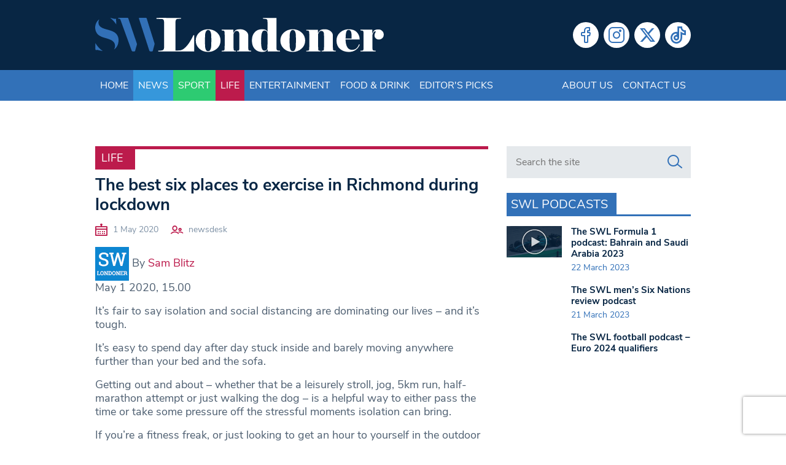

--- FILE ---
content_type: text/html; charset=utf-8
request_url: https://www.google.com/maps/d/embed?mid=1vFd71gGlIOG9UMGYC-ZmcQycioBKlmDg
body_size: 8874
content:
<!DOCTYPE html><html itemscope itemtype="http://schema.org/WebSite"><head><script nonce="aORJGp0xfW5XM2je2TE9pg">window['ppConfig'] = {productName: '06194a8f37177242d55a18e38c5a91c6', deleteIsEnforced:  false , sealIsEnforced:  false , heartbeatRate:  0.5 , periodicReportingRateMillis:  60000.0 , disableAllReporting:  false };(function(){'use strict';function k(a){var b=0;return function(){return b<a.length?{done:!1,value:a[b++]}:{done:!0}}}function l(a){var b=typeof Symbol!="undefined"&&Symbol.iterator&&a[Symbol.iterator];if(b)return b.call(a);if(typeof a.length=="number")return{next:k(a)};throw Error(String(a)+" is not an iterable or ArrayLike");}var m=typeof Object.defineProperties=="function"?Object.defineProperty:function(a,b,c){if(a==Array.prototype||a==Object.prototype)return a;a[b]=c.value;return a};
function n(a){a=["object"==typeof globalThis&&globalThis,a,"object"==typeof window&&window,"object"==typeof self&&self,"object"==typeof global&&global];for(var b=0;b<a.length;++b){var c=a[b];if(c&&c.Math==Math)return c}throw Error("Cannot find global object");}var p=n(this);function q(a,b){if(b)a:{var c=p;a=a.split(".");for(var d=0;d<a.length-1;d++){var e=a[d];if(!(e in c))break a;c=c[e]}a=a[a.length-1];d=c[a];b=b(d);b!=d&&b!=null&&m(c,a,{configurable:!0,writable:!0,value:b})}}
q("Object.is",function(a){return a?a:function(b,c){return b===c?b!==0||1/b===1/c:b!==b&&c!==c}});q("Array.prototype.includes",function(a){return a?a:function(b,c){var d=this;d instanceof String&&(d=String(d));var e=d.length;c=c||0;for(c<0&&(c=Math.max(c+e,0));c<e;c++){var f=d[c];if(f===b||Object.is(f,b))return!0}return!1}});
q("String.prototype.includes",function(a){return a?a:function(b,c){if(this==null)throw new TypeError("The 'this' value for String.prototype.includes must not be null or undefined");if(b instanceof RegExp)throw new TypeError("First argument to String.prototype.includes must not be a regular expression");return this.indexOf(b,c||0)!==-1}});function r(a,b,c){a("https://csp.withgoogle.com/csp/proto/"+encodeURIComponent(b),JSON.stringify(c))}function t(){var a;if((a=window.ppConfig)==null?0:a.disableAllReporting)return function(){};var b,c,d,e;return(e=(b=window)==null?void 0:(c=b.navigator)==null?void 0:(d=c.sendBeacon)==null?void 0:d.bind(navigator))!=null?e:u}function u(a,b){var c=new XMLHttpRequest;c.open("POST",a);c.send(b)}
function v(){var a=(w=Object.prototype)==null?void 0:w.__lookupGetter__("__proto__"),b=x,c=y;return function(){var d=a.call(this),e,f,g,h;r(c,b,{type:"ACCESS_GET",origin:(f=window.location.origin)!=null?f:"unknown",report:{className:(g=d==null?void 0:(e=d.constructor)==null?void 0:e.name)!=null?g:"unknown",stackTrace:(h=Error().stack)!=null?h:"unknown"}});return d}}
function z(){var a=(A=Object.prototype)==null?void 0:A.__lookupSetter__("__proto__"),b=x,c=y;return function(d){d=a.call(this,d);var e,f,g,h;r(c,b,{type:"ACCESS_SET",origin:(f=window.location.origin)!=null?f:"unknown",report:{className:(g=d==null?void 0:(e=d.constructor)==null?void 0:e.name)!=null?g:"unknown",stackTrace:(h=Error().stack)!=null?h:"unknown"}});return d}}function B(a,b){C(a.productName,b);setInterval(function(){C(a.productName,b)},a.periodicReportingRateMillis)}
var D="constructor __defineGetter__ __defineSetter__ hasOwnProperty __lookupGetter__ __lookupSetter__ isPrototypeOf propertyIsEnumerable toString valueOf __proto__ toLocaleString x_ngfn_x".split(" "),E=D.concat,F=navigator.userAgent.match(/Firefox\/([0-9]+)\./),G=(!F||F.length<2?0:Number(F[1])<75)?["toSource"]:[],H;if(G instanceof Array)H=G;else{for(var I=l(G),J,K=[];!(J=I.next()).done;)K.push(J.value);H=K}var L=E.call(D,H),M=[];
function C(a,b){for(var c=[],d=l(Object.getOwnPropertyNames(Object.prototype)),e=d.next();!e.done;e=d.next())e=e.value,L.includes(e)||M.includes(e)||c.push(e);e=Object.prototype;d=[];for(var f=0;f<c.length;f++){var g=c[f];d[f]={name:g,descriptor:Object.getOwnPropertyDescriptor(Object.prototype,g),type:typeof e[g]}}if(d.length!==0){c=l(d);for(e=c.next();!e.done;e=c.next())M.push(e.value.name);var h;r(b,a,{type:"SEAL",origin:(h=window.location.origin)!=null?h:"unknown",report:{blockers:d}})}};var N=Math.random(),O=t(),P=window.ppConfig;P&&(P.disableAllReporting||P.deleteIsEnforced&&P.sealIsEnforced||N<P.heartbeatRate&&r(O,P.productName,{origin:window.location.origin,type:"HEARTBEAT"}));var y=t(),Q=window.ppConfig;if(Q)if(Q.deleteIsEnforced)delete Object.prototype.__proto__;else if(!Q.disableAllReporting){var x=Q.productName;try{var w,A;Object.defineProperty(Object.prototype,"__proto__",{enumerable:!1,get:v(),set:z()})}catch(a){}}
(function(){var a=t(),b=window.ppConfig;b&&(b.sealIsEnforced?Object.seal(Object.prototype):b.disableAllReporting||(document.readyState!=="loading"?B(b,a):document.addEventListener("DOMContentLoaded",function(){B(b,a)})))})();}).call(this);
</script><title itemprop="name">Richmond Exercise Areas - Google My Maps</title><meta name="robots" content="noindex,nofollow"/><meta http-equiv="X-UA-Compatible" content="IE=edge,chrome=1"><meta name="viewport" content="initial-scale=1.0,minimum-scale=1.0,maximum-scale=1.0,user-scalable=0,width=device-width"/><meta name="description" itemprop="description" content="Best places to exercise in the Richmond area during the coronavirus lockdown period"/><meta itemprop="url" content="https://www.google.com/maps/d/viewer?mid=1vFd71gGlIOG9UMGYC-ZmcQycioBKlmDg"/><meta itemprop="image" content="https://www.google.com/maps/d/thumbnail?mid=1vFd71gGlIOG9UMGYC-ZmcQycioBKlmDg"/><meta property="og:type" content="website"/><meta property="og:title" content="Richmond Exercise Areas - Google My Maps"/><meta property="og:description" content="Best places to exercise in the Richmond area during the coronavirus lockdown period"/><meta property="og:url" content="https://www.google.com/maps/d/viewer?mid=1vFd71gGlIOG9UMGYC-ZmcQycioBKlmDg"/><meta property="og:image" content="https://www.google.com/maps/d/thumbnail?mid=1vFd71gGlIOG9UMGYC-ZmcQycioBKlmDg"/><meta property="og:site_name" content="Google My Maps"/><meta name="twitter:card" content="summary_large_image"/><meta name="twitter:title" content="Richmond Exercise Areas - Google My Maps"/><meta name="twitter:description" content="Best places to exercise in the Richmond area during the coronavirus lockdown period"/><meta name="twitter:image:src" content="https://www.google.com/maps/d/thumbnail?mid=1vFd71gGlIOG9UMGYC-ZmcQycioBKlmDg"/><link rel="stylesheet" id="gmeviewer-styles" href="https://www.gstatic.com/mapspro/_/ss/k=mapspro.gmeviewer.ZPef100W6CI.L.W.O/am=AAAE/d=0/rs=ABjfnFU-qGe8BTkBR_LzMLwzNczeEtSkkw" nonce="cOUIkbPkuSqsVv4YlT39PQ"><link rel="stylesheet" href="https://fonts.googleapis.com/css?family=Roboto:300,400,500,700" nonce="cOUIkbPkuSqsVv4YlT39PQ"><link rel="shortcut icon" href="//www.gstatic.com/mapspro/images/favicon-001.ico"><link rel="canonical" href="https://www.google.com/mymaps/viewer?mid=1vFd71gGlIOG9UMGYC-ZmcQycioBKlmDg&amp;hl=en_US"></head><body jscontroller="O1VPAb" jsaction="click:cOuCgd;"><div class="c4YZDc HzV7m-b7CEbf SfQLQb-dIxMhd-bN97Pc-b3rLgd"><div class="jQhVs-haAclf"><div class="jQhVs-uMX1Ee-My5Dr-purZT-uDEFge"><div class="jQhVs-uMX1Ee-My5Dr-purZT-uDEFge-bN97Pc"><div class="jQhVs-uMX1Ee-My5Dr-purZT-uDEFge-Bz112c"></div><div class="jQhVs-uMX1Ee-My5Dr-purZT-uDEFge-fmcmS-haAclf"><div class="jQhVs-uMX1Ee-My5Dr-purZT-uDEFge-fmcmS">Open full screen to view more</div></div></div></div></div><div class="i4ewOd-haAclf"><div class="i4ewOd-UzWXSb" id="map-canvas"></div></div><div class="X3SwIb-haAclf NBDE7b-oxvKad"><div class="X3SwIb-i8xkGf"></div></div><div class="Te60Vd-ZMv3u dIxMhd-bN97Pc-b3rLgd"><div class="dIxMhd-bN97Pc-Tswv1b-Bz112c"></div><div class="dIxMhd-bN97Pc-b3rLgd-fmcmS">This map was created by a user. <a href="//support.google.com/mymaps/answer/3024454?hl=en&amp;amp;ref_topic=3188329" target="_blank">Learn how to create your own.</a></div><div class="dIxMhd-bN97Pc-b3rLgd-TvD9Pc" title="Close"></div></div><script nonce="aORJGp0xfW5XM2je2TE9pg">this.gbar_=this.gbar_||{};(function(_){var window=this;
try{
_.Fd=function(a,b,c){if(!a.j)if(c instanceof Array)for(var d of c)_.Fd(a,b,d);else{d=(0,_.y)(a.C,a,b);const e=a.v+c;a.v++;b.dataset.eqid=e;a.B[e]=d;b&&b.addEventListener?b.addEventListener(c,d,!1):b&&b.attachEvent?b.attachEvent("on"+c,d):a.o.log(Error("t`"+b))}};
}catch(e){_._DumpException(e)}
try{
var Gd=document.querySelector(".gb_J .gb_B"),Hd=document.querySelector("#gb.gb_ad");Gd&&!Hd&&_.Fd(_.od,Gd,"click");
}catch(e){_._DumpException(e)}
try{
_.qh=function(a){if(a.v)return a.v;for(const b in a.i)if(a.i[b].ka()&&a.i[b].B())return a.i[b];return null};_.rh=function(a,b){a.i[b.J()]=b};var sh=new class extends _.N{constructor(){var a=_.$c;super();this.B=a;this.v=null;this.o={};this.C={};this.i={};this.j=null}A(a){this.i[a]&&(_.qh(this)&&_.qh(this).J()==a||this.i[a].P(!0))}Ua(a){this.j=a;for(const b in this.i)this.i[b].ka()&&this.i[b].Ua(a)}oc(a){return a in this.i?this.i[a]:null}};_.rd("dd",sh);
}catch(e){_._DumpException(e)}
try{
_.Ji=function(a,b){return _.H(a,36,b)};
}catch(e){_._DumpException(e)}
try{
var Ki=document.querySelector(".gb_z .gb_B"),Li=document.querySelector("#gb.gb_ad");Ki&&!Li&&_.Fd(_.od,Ki,"click");
}catch(e){_._DumpException(e)}
})(this.gbar_);
// Google Inc.
</script><script nonce="aORJGp0xfW5XM2je2TE9pg">
  function _DumpException(e) {
    if (window.console) {
      window.console.error(e.stack);
    }
  }
  var _pageData = "[[1,null,null,null,null,null,null,null,null,null,\"at\",\"\",\"\",1768902659764,\"\",\"en_US\",false,[],\"https://www.google.com/maps/d/viewer?mid\\u003d1vFd71gGlIOG9UMGYC-ZmcQycioBKlmDg\",\"https://www.google.com/maps/d/embed?mid\\u003d1vFd71gGlIOG9UMGYC-ZmcQycioBKlmDg\\u0026ehbc\\u003d2E312F\",\"https://www.google.com/maps/d/edit?mid\\u003d1vFd71gGlIOG9UMGYC-ZmcQycioBKlmDg\",\"https://www.google.com/maps/d/thumbnail?mid\\u003d1vFd71gGlIOG9UMGYC-ZmcQycioBKlmDg\",null,null,true,\"https://www.google.com/maps/d/print?mid\\u003d1vFd71gGlIOG9UMGYC-ZmcQycioBKlmDg\",\"https://www.google.com/maps/d/pdf?mid\\u003d1vFd71gGlIOG9UMGYC-ZmcQycioBKlmDg\",\"https://www.google.com/maps/d/viewer?mid\\u003d1vFd71gGlIOG9UMGYC-ZmcQycioBKlmDg\",null,false,\"/maps/d\",\"maps/sharing\",\"//www.google.com/intl/en_US/help/terms_maps.html\",true,\"https://docs.google.com/picker\",null,false,null,[[[\"//www.gstatic.com/mapspro/images/google-my-maps-logo-regular-001.png\",143,25],[\"//www.gstatic.com/mapspro/images/google-my-maps-logo-regular-2x-001.png\",286,50]],[[\"//www.gstatic.com/mapspro/images/google-my-maps-logo-small-001.png\",113,20],[\"//www.gstatic.com/mapspro/images/google-my-maps-logo-small-2x-001.png\",226,40]]],1,\"https://www.gstatic.com/mapspro/_/js/k\\u003dmapspro.gmeviewer.en_US.knJKv4m5-eY.O/am\\u003dAAAE/d\\u003d0/rs\\u003dABjfnFWJ7eYXBrZ1WlLyBY6MwF9-imcrgg/m\\u003dgmeviewer_base\",null,null,true,null,\"US\",null,null,null,null,null,null,true],[\"mf.map\",\"1vFd71gGlIOG9UMGYC-ZmcQycioBKlmDg\",\"Richmond Exercise Areas\",null,[-0.3411928374755462,51.47530451169905,-0.2253214080321868,51.44123790206392],[-0.3192498,51.4864553,-0.2465778,51.4411315],[[null,\"1A49Wt7PFS4\",\"Exercise Locations\",\"\",[[[\"https://mt.googleapis.com/vt/icon/name\\u003dicons/onion/SHARED-mymaps-pin-container-bg_4x.png,icons/onion/SHARED-mymaps-pin-container_4x.png,icons/onion/1899-blank-shape_pin_4x.png\\u0026highlight\\u003dff000000,E65100\\u0026scale\\u003d2.0\"],null,1,1,[[null,[51.4411315,-0.27384540000000007]],\"0\",null,\"1A49Wt7PFS4\",[51.4411315,-0.2738454],[0,-128],\"2FD38701FD588F57\"],[[\"Richmond Park \"]]],[[\"https://mt.googleapis.com/vt/icon/name\\u003dicons/onion/SHARED-mymaps-pin-container-bg_4x.png,icons/onion/SHARED-mymaps-pin-container_4x.png,icons/onion/1899-blank-shape_pin_4x.png\\u0026highlight\\u003dff000000,E65100\\u0026scale\\u003d2.0\"],null,1,1,[[null,[51.4753667,-0.2738375]],\"0\",null,\"1A49Wt7PFS4\",[51.4753667,-0.2738375],[0,-128],\"2FD38757A35F0850\"],[[\"Thames Path\"]]],[[\"https://mt.googleapis.com/vt/icon/name\\u003dicons/onion/SHARED-mymaps-pin-container-bg_4x.png,icons/onion/SHARED-mymaps-pin-container_4x.png,icons/onion/1899-blank-shape_pin_4x.png\\u0026highlight\\u003dff000000,E65100\\u0026scale\\u003d2.0\"],null,1,1,[[null,[51.4585654,-0.2600346]],\"0\",null,\"1A49Wt7PFS4\",[51.4585654,-0.2600346],[0,-128],\"2FD387E905D2FA0C\"],[[\"Palewell Park\"]]],[[\"https://mt.googleapis.com/vt/icon/name\\u003dicons/onion/SHARED-mymaps-pin-container-bg_4x.png,icons/onion/SHARED-mymaps-pin-container_4x.png,icons/onion/1899-blank-shape_pin_4x.png\\u0026highlight\\u003dff000000,E65100\\u0026scale\\u003d2.0\"],null,1,1,[[null,[51.4498795,-0.3020254]],\"0\",null,\"1A49Wt7PFS4\",[51.4498795,-0.3020254],[0,-128],\"2FD388951364100E\"],[[\"Petersham Meadows\"]]],[[\"https://mt.googleapis.com/vt/icon/name\\u003dicons/onion/SHARED-mymaps-pin-container-bg_4x.png,icons/onion/SHARED-mymaps-pin-container_4x.png,icons/onion/1899-blank-shape_pin_4x.png\\u0026highlight\\u003dff000000,E65100\\u0026scale\\u003d2.0\"],null,1,1,[[null,[51.4730371,-0.2465778]],\"0\",null,\"1A49Wt7PFS4\",[51.4730371,-0.2465778],[0,-128],\"2FD38A636543F352\"],[[\"Barnes Pond\"]]],[[\"https://mt.googleapis.com/vt/icon/name\\u003dicons/onion/SHARED-mymaps-pin-container-bg_4x.png,icons/onion/SHARED-mymaps-pin-container_4x.png,icons/onion/1899-blank-shape_pin_4x.png\\u0026highlight\\u003dff000000,E65100\\u0026scale\\u003d2.0\"],null,1,1,[[null,[51.4533114,-0.3007665]],\"0\",null,\"1A49Wt7PFS4\",[51.4533114,-0.3007665],[0,-128],\"2FD38AC5BB28D5FB\"],[[\"Terrace Gardens\"]]],[[\"https://mt.googleapis.com/vt/icon/name\\u003dicons/onion/1491-wht-line-blank.png\\u0026filter\\u003dffEC0000\"],null,1,1,[[[-0.3192498,51.4864553,-0.2743387,51.4544762]],\"0\",null,\"1A49Wt7PFS4\",[51.4759517,-0.3057963],[0,0],\"2FE3395CF0B4F4FB\"],[[\"Thames Towpath Line\"]]]],null,null,true,null,null,null,null,[[\"1A49Wt7PFS4\",1,null,null,null,\"https://www.google.com/maps/d/kml?mid\\u003d1vFd71gGlIOG9UMGYC-ZmcQycioBKlmDg\\u0026resourcekey\\u0026lid\\u003d1A49Wt7PFS4\",null,null,null,null,null,2,null,[[[\"2FD38701FD588F57\",[[[51.4411315,-0.2738454]]],null,null,0,[[\"name\",[\"Richmond Park \"],1],[\"description\",[\"Address (Richmond Gate): Sawyers’ Hill TW10 5HU\"],1],[[null,\"https://mymaps.usercontent.google.com/hostedimage/m/*/[base64]?fife\"]]],null,0],[\"2FD38757A35F0850\",[[[51.4753667,-0.2738375]]],null,null,0,[[\"name\",[\"Thames Path\"],1],[\"description\",[\"Address (Towpath begins): Chiswick Bridge TW9 4EN\"],1],[[null,\"https://mymaps.usercontent.google.com/hostedimage/m/*/[base64]?fife\"]]],null,1],[\"2FD387E905D2FA0C\",[[[51.4585654,-0.2600346]]],null,null,0,[[\"name\",[\"Palewell Park\"],1],[\"description\",[\"Address: Enmore Gardens, SW14 8RF\"],1],[[null,\"https://mymaps.usercontent.google.com/hostedimage/m/*/[base64]?fife\"]]],null,2],[\"2FD388951364100E\",[[[51.4498795,-0.3020254]]],null,null,0,[[\"name\",[\"Petersham Meadows\"],1],[\"description\",[\"Address: Richmond, TW10 6UY\"],1],[[null,\"https://mymaps.usercontent.google.com/hostedimage/m/*/[base64]?fife\"]]],null,3],[\"2FD38A636543F352\",[[[51.4730371,-0.2465778]]],null,null,0,[[\"name\",[\"Barnes Pond\"],1],[\"description\",[\"Address: Church Road, SW15 0DQ\"],1],[[null,\"https://mymaps.usercontent.google.com/hostedimage/m/*/[base64]?fife\"]]],null,4],[\"2FD38AC5BB28D5FB\",[[[51.4533114,-0.3007665]]],null,null,0,[[\"name\",[\"Terrace Gardens\"],1],[\"description\",[\"Address: Richmond Hill, TW10 6RH\"],1],[[null,\"https://mymaps.usercontent.google.com/hostedimage/m/*/[base64]?fife\"]]],null,5],[\"2FE3395CF0B4F4FB\",null,[[[[[51.4759785,-0.2743387]],[[51.481912,-0.277621]],[[51.484451,-0.2818375]],[[51.4858273,-0.2843322]],[[51.4864553,-0.2870845]],[[51.4863785,-0.2892465]],[[51.486088,-0.2914085]],[[51.4850257,-0.2951315]],[[51.4812439,-0.3002595]],[[51.4759517,-0.3057963]],[[51.4747623,-0.3071802]],[[51.4738936,-0.3089075]],[[51.472156,-0.3133916]],[[51.4709714,-0.3175225]],[[51.4683966,-0.3192498]],[[51.4635677,-0.3180694]],[[51.4592896,-0.3098718]],[[51.4572841,-0.3056878]],[[51.4544762,-0.3033924]]]]],null,1,[[\"name\",[\"Thames Towpath Line\"],1],[\"description\",[\"4.5 miles between Chiswick Bridge and Richmond Hill\"],1],[[null,\"https://mymaps.usercontent.google.com/hostedimage/m/*/[base64]?fife\"]]],null,6]],[[[\"https://mt.googleapis.com/vt/icon/name\\u003dicons/onion/SHARED-mymaps-pin-container-bg_4x.png,icons/onion/SHARED-mymaps-pin-container_4x.png,icons/onion/1899-blank-shape_pin_4x.png\\u0026highlight\\u003dff000000,E65100\\u0026scale\\u003d2.0\",[32,64]],[[\"E65100\",1],1200],[[\"E65100\",0.30196078431372547],[\"E65100\",1],1200]],[[\"https://mt.googleapis.com/vt/icon/name\\u003dicons/onion/SHARED-mymaps-pin-container-bg_4x.png,icons/onion/SHARED-mymaps-pin-container_4x.png,icons/onion/1899-blank-shape_pin_4x.png\\u0026highlight\\u003dff000000,FF5252\\u0026scale\\u003d2.0\",[32,64]],[[\"FF5252\",1],1200],[[\"FF5252\",0.30196078431372547],[\"FF5252\",1],1200]]]]]],null,null,null,null,null,1]],[2],null,null,\"mapspro_in_drive\",\"1vFd71gGlIOG9UMGYC-ZmcQycioBKlmDg\",\"https://drive.google.com/abuse?id\\u003d1vFd71gGlIOG9UMGYC-ZmcQycioBKlmDg\",true,false,false,\"Best places to exercise in the Richmond area during the coronavirus lockdown period\",2,false,\"https://www.google.com/maps/d/kml?mid\\u003d1vFd71gGlIOG9UMGYC-ZmcQycioBKlmDg\\u0026resourcekey\",4791,true,false,\"Best places to exercise in the Richmond area during the coronavirus lockdown period\",true,\"\",true,null,[null,null,[1588347665,810078000],[1588347665,899000000]],false,\"https://support.google.com/legal/troubleshooter/1114905#ts\\u003d9723198%2C1115689\"]]";</script><script type="text/javascript" src="//maps.googleapis.com/maps/api/js?v=3.61&client=google-maps-pro&language=en_US&region=US&libraries=places,visualization,geometry,search" nonce="aORJGp0xfW5XM2je2TE9pg"></script><script id="base-js" src="https://www.gstatic.com/mapspro/_/js/k=mapspro.gmeviewer.en_US.knJKv4m5-eY.O/am=AAAE/d=0/rs=ABjfnFWJ7eYXBrZ1WlLyBY6MwF9-imcrgg/m=gmeviewer_base" nonce="aORJGp0xfW5XM2je2TE9pg"></script><script nonce="aORJGp0xfW5XM2je2TE9pg">_startApp();</script></div><div ng-non-bindable=""><div class="gb_L">Google apps</div></div><script nonce="aORJGp0xfW5XM2je2TE9pg">this.gbar_=this.gbar_||{};(function(_){var window=this;
try{
var Od;Od=class extends _.sd{};_.Pd=function(a,b){if(b in a.i)return a.i[b];throw new Od;};_.Qd=function(a){return _.Pd(_.pd.i(),a)};
}catch(e){_._DumpException(e)}
try{
/*

 Copyright Google LLC
 SPDX-License-Identifier: Apache-2.0
*/
var Td;_.Rd=function(a){const b=a.length;if(b>0){const c=Array(b);for(let d=0;d<b;d++)c[d]=a[d];return c}return[]};Td=function(a){return new _.Sd(b=>b.substr(0,a.length+1).toLowerCase()===a+":")};_.Ud=globalThis.trustedTypes;_.Vd=class{constructor(a){this.i=a}toString(){return this.i}};_.Wd=new _.Vd("about:invalid#zClosurez");_.Sd=class{constructor(a){this.Wh=a}};_.Xd=[Td("data"),Td("http"),Td("https"),Td("mailto"),Td("ftp"),new _.Sd(a=>/^[^:]*([/?#]|$)/.test(a))];_.Yd=class{constructor(a){this.i=a}toString(){return this.i+""}};_.Zd=new _.Yd(_.Ud?_.Ud.emptyHTML:"");
}catch(e){_._DumpException(e)}
try{
var de,pe,se,ce,ee,je;_.$d=function(a){return a==null?a:(0,_.Na)(a)?a|0:void 0};_.ae=function(a){if(a==null)return a;if(typeof a==="string"&&a)a=+a;else if(typeof a!=="number")return;return(0,_.Na)(a)?a|0:void 0};_.be=function(a,b){return a.lastIndexOf(b,0)==0};de=function(){let a=null;if(!ce)return a;try{const b=c=>c;a=ce.createPolicy("ogb-qtm#html",{createHTML:b,createScript:b,createScriptURL:b})}catch(b){}return a};_.fe=function(){ee===void 0&&(ee=de());return ee};
_.he=function(a){const b=_.fe();a=b?b.createScriptURL(a):a;return new _.ge(a)};_.ie=function(a){if(a instanceof _.ge)return a.i;throw Error("x");};_.ke=function(a){if(je.test(a))return a};_.le=function(a){if(a instanceof _.Vd)if(a instanceof _.Vd)a=a.i;else throw Error("x");else a=_.ke(a);return a};_.me=function(a,b=document){let c;const d=(c=b.querySelector)==null?void 0:c.call(b,`${a}[nonce]`);return d==null?"":d.nonce||d.getAttribute("nonce")||""};
_.ne=function(a,b,c,d){return _.$d(_.Pc(a,b,c,d))};_.R=function(a,b,c){return _.Ma(_.Pc(a,b,c,_.Oc))};_.oe=function(a,b){return _.ae(_.Pc(a,b,void 0,_.Oc))};pe=class extends _.M{constructor(a){super(a)}Yb(a){return _.K(this,24,a)}};_.qe=function(){return _.B(_.kd,pe,1)};_.re=function(a){var b=_.Ka(a);return b=="array"||b=="object"&&typeof a.length=="number"};ce=_.Ud;_.ge=class{constructor(a){this.i=a}toString(){return this.i+""}};je=/^\s*(?!javascript:)(?:[\w+.-]+:|[^:/?#]*(?:[/?#]|$))/i;var ye,Ce,te;_.ve=function(a){return a?new te(_.ue(a)):se||(se=new te)};_.we=function(a,b){return typeof b==="string"?a.getElementById(b):b};_.S=function(a,b){var c=b||document;c.getElementsByClassName?a=c.getElementsByClassName(a)[0]:(c=document,a=a?(b||c).querySelector(a?"."+a:""):_.xe(c,"*",a,b)[0]||null);return a||null};_.xe=function(a,b,c,d){a=d||a;return(b=b&&b!="*"?String(b).toUpperCase():"")||c?a.querySelectorAll(b+(c?"."+c:"")):a.getElementsByTagName("*")};
_.ze=function(a,b){_.Bb(b,function(c,d){d=="style"?a.style.cssText=c:d=="class"?a.className=c:d=="for"?a.htmlFor=c:ye.hasOwnProperty(d)?a.setAttribute(ye[d],c):_.be(d,"aria-")||_.be(d,"data-")?a.setAttribute(d,c):a[d]=c})};ye={cellpadding:"cellPadding",cellspacing:"cellSpacing",colspan:"colSpan",frameborder:"frameBorder",height:"height",maxlength:"maxLength",nonce:"nonce",role:"role",rowspan:"rowSpan",type:"type",usemap:"useMap",valign:"vAlign",width:"width"};
_.Ae=function(a){return a?a.defaultView:window};_.De=function(a,b){const c=b[1],d=_.Be(a,String(b[0]));c&&(typeof c==="string"?d.className=c:Array.isArray(c)?d.className=c.join(" "):_.ze(d,c));b.length>2&&Ce(a,d,b);return d};Ce=function(a,b,c){function d(e){e&&b.appendChild(typeof e==="string"?a.createTextNode(e):e)}for(let e=2;e<c.length;e++){const f=c[e];!_.re(f)||_.Lb(f)&&f.nodeType>0?d(f):_.fc(f&&typeof f.length=="number"&&typeof f.item=="function"?_.Rd(f):f,d)}};
_.Ee=function(a){return _.Be(document,a)};_.Be=function(a,b){b=String(b);a.contentType==="application/xhtml+xml"&&(b=b.toLowerCase());return a.createElement(b)};_.Fe=function(a){let b;for(;b=a.firstChild;)a.removeChild(b)};_.Ge=function(a){return a&&a.parentNode?a.parentNode.removeChild(a):null};_.He=function(a,b){return a&&b?a==b||a.contains(b):!1};_.ue=function(a){return a.nodeType==9?a:a.ownerDocument||a.document};te=function(a){this.i=a||_.t.document||document};_.n=te.prototype;
_.n.H=function(a){return _.we(this.i,a)};_.n.Ra=function(a,b,c){return _.De(this.i,arguments)};_.n.appendChild=function(a,b){a.appendChild(b)};_.n.Pe=_.Fe;_.n.tg=_.Ge;_.n.rg=_.He;
}catch(e){_._DumpException(e)}
try{
_.Qi=function(a){const b=_.me("script",a.ownerDocument);b&&a.setAttribute("nonce",b)};_.Ri=function(a){if(!a)return null;a=_.G(a,4);var b;a===null||a===void 0?b=null:b=_.he(a);return b};_.Si=function(a,b,c){a=a.ha;return _.yb(a,a[_.v]|0,b,c)!==void 0};_.Ti=class extends _.M{constructor(a){super(a)}};_.Ui=function(a,b){return(b||document).getElementsByTagName(String(a))};
}catch(e){_._DumpException(e)}
try{
var Wi=function(a,b,c){a<b?Vi(a+1,b):_.$c.log(Error("W`"+a+"`"+b),{url:c})},Vi=function(a,b){if(Xi){const c=_.Ee("SCRIPT");c.async=!0;c.type="text/javascript";c.charset="UTF-8";c.src=_.ie(Xi);_.Qi(c);c.onerror=_.Ob(Wi,a,b,c.src);_.Ui("HEAD")[0].appendChild(c)}},Yi=class extends _.M{constructor(a){super(a)}};var Zi=_.B(_.kd,Yi,17)||new Yi,$i,Xi=($i=_.B(Zi,_.Ti,1))?_.Ri($i):null,aj,bj=(aj=_.B(Zi,_.Ti,2))?_.Ri(aj):null,cj=function(){Vi(1,2);if(bj){const a=_.Ee("LINK");a.setAttribute("type","text/css");a.href=_.ie(bj).toString();a.rel="stylesheet";let b=_.me("style",document);b&&a.setAttribute("nonce",b);_.Ui("HEAD")[0].appendChild(a)}};(function(){const a=_.qe();if(_.R(a,18))cj();else{const b=_.oe(a,19)||0;window.addEventListener("load",()=>{window.setTimeout(cj,b)})}})();
}catch(e){_._DumpException(e)}
})(this.gbar_);
// Google Inc.
</script></body></html>

--- FILE ---
content_type: text/html; charset=utf-8
request_url: https://www.google.com/recaptcha/api2/anchor?ar=1&k=6LeZn_8ZAAAAADG7OaImWJVpqMaizIkpow07EZa9&co=aHR0cHM6Ly93d3cuc3dsb25kb25lci5jby51azo0NDM.&hl=en&v=PoyoqOPhxBO7pBk68S4YbpHZ&size=invisible&anchor-ms=20000&execute-ms=30000&cb=d3jsurokqudo
body_size: 49737
content:
<!DOCTYPE HTML><html dir="ltr" lang="en"><head><meta http-equiv="Content-Type" content="text/html; charset=UTF-8">
<meta http-equiv="X-UA-Compatible" content="IE=edge">
<title>reCAPTCHA</title>
<style type="text/css">
/* cyrillic-ext */
@font-face {
  font-family: 'Roboto';
  font-style: normal;
  font-weight: 400;
  font-stretch: 100%;
  src: url(//fonts.gstatic.com/s/roboto/v48/KFO7CnqEu92Fr1ME7kSn66aGLdTylUAMa3GUBHMdazTgWw.woff2) format('woff2');
  unicode-range: U+0460-052F, U+1C80-1C8A, U+20B4, U+2DE0-2DFF, U+A640-A69F, U+FE2E-FE2F;
}
/* cyrillic */
@font-face {
  font-family: 'Roboto';
  font-style: normal;
  font-weight: 400;
  font-stretch: 100%;
  src: url(//fonts.gstatic.com/s/roboto/v48/KFO7CnqEu92Fr1ME7kSn66aGLdTylUAMa3iUBHMdazTgWw.woff2) format('woff2');
  unicode-range: U+0301, U+0400-045F, U+0490-0491, U+04B0-04B1, U+2116;
}
/* greek-ext */
@font-face {
  font-family: 'Roboto';
  font-style: normal;
  font-weight: 400;
  font-stretch: 100%;
  src: url(//fonts.gstatic.com/s/roboto/v48/KFO7CnqEu92Fr1ME7kSn66aGLdTylUAMa3CUBHMdazTgWw.woff2) format('woff2');
  unicode-range: U+1F00-1FFF;
}
/* greek */
@font-face {
  font-family: 'Roboto';
  font-style: normal;
  font-weight: 400;
  font-stretch: 100%;
  src: url(//fonts.gstatic.com/s/roboto/v48/KFO7CnqEu92Fr1ME7kSn66aGLdTylUAMa3-UBHMdazTgWw.woff2) format('woff2');
  unicode-range: U+0370-0377, U+037A-037F, U+0384-038A, U+038C, U+038E-03A1, U+03A3-03FF;
}
/* math */
@font-face {
  font-family: 'Roboto';
  font-style: normal;
  font-weight: 400;
  font-stretch: 100%;
  src: url(//fonts.gstatic.com/s/roboto/v48/KFO7CnqEu92Fr1ME7kSn66aGLdTylUAMawCUBHMdazTgWw.woff2) format('woff2');
  unicode-range: U+0302-0303, U+0305, U+0307-0308, U+0310, U+0312, U+0315, U+031A, U+0326-0327, U+032C, U+032F-0330, U+0332-0333, U+0338, U+033A, U+0346, U+034D, U+0391-03A1, U+03A3-03A9, U+03B1-03C9, U+03D1, U+03D5-03D6, U+03F0-03F1, U+03F4-03F5, U+2016-2017, U+2034-2038, U+203C, U+2040, U+2043, U+2047, U+2050, U+2057, U+205F, U+2070-2071, U+2074-208E, U+2090-209C, U+20D0-20DC, U+20E1, U+20E5-20EF, U+2100-2112, U+2114-2115, U+2117-2121, U+2123-214F, U+2190, U+2192, U+2194-21AE, U+21B0-21E5, U+21F1-21F2, U+21F4-2211, U+2213-2214, U+2216-22FF, U+2308-230B, U+2310, U+2319, U+231C-2321, U+2336-237A, U+237C, U+2395, U+239B-23B7, U+23D0, U+23DC-23E1, U+2474-2475, U+25AF, U+25B3, U+25B7, U+25BD, U+25C1, U+25CA, U+25CC, U+25FB, U+266D-266F, U+27C0-27FF, U+2900-2AFF, U+2B0E-2B11, U+2B30-2B4C, U+2BFE, U+3030, U+FF5B, U+FF5D, U+1D400-1D7FF, U+1EE00-1EEFF;
}
/* symbols */
@font-face {
  font-family: 'Roboto';
  font-style: normal;
  font-weight: 400;
  font-stretch: 100%;
  src: url(//fonts.gstatic.com/s/roboto/v48/KFO7CnqEu92Fr1ME7kSn66aGLdTylUAMaxKUBHMdazTgWw.woff2) format('woff2');
  unicode-range: U+0001-000C, U+000E-001F, U+007F-009F, U+20DD-20E0, U+20E2-20E4, U+2150-218F, U+2190, U+2192, U+2194-2199, U+21AF, U+21E6-21F0, U+21F3, U+2218-2219, U+2299, U+22C4-22C6, U+2300-243F, U+2440-244A, U+2460-24FF, U+25A0-27BF, U+2800-28FF, U+2921-2922, U+2981, U+29BF, U+29EB, U+2B00-2BFF, U+4DC0-4DFF, U+FFF9-FFFB, U+10140-1018E, U+10190-1019C, U+101A0, U+101D0-101FD, U+102E0-102FB, U+10E60-10E7E, U+1D2C0-1D2D3, U+1D2E0-1D37F, U+1F000-1F0FF, U+1F100-1F1AD, U+1F1E6-1F1FF, U+1F30D-1F30F, U+1F315, U+1F31C, U+1F31E, U+1F320-1F32C, U+1F336, U+1F378, U+1F37D, U+1F382, U+1F393-1F39F, U+1F3A7-1F3A8, U+1F3AC-1F3AF, U+1F3C2, U+1F3C4-1F3C6, U+1F3CA-1F3CE, U+1F3D4-1F3E0, U+1F3ED, U+1F3F1-1F3F3, U+1F3F5-1F3F7, U+1F408, U+1F415, U+1F41F, U+1F426, U+1F43F, U+1F441-1F442, U+1F444, U+1F446-1F449, U+1F44C-1F44E, U+1F453, U+1F46A, U+1F47D, U+1F4A3, U+1F4B0, U+1F4B3, U+1F4B9, U+1F4BB, U+1F4BF, U+1F4C8-1F4CB, U+1F4D6, U+1F4DA, U+1F4DF, U+1F4E3-1F4E6, U+1F4EA-1F4ED, U+1F4F7, U+1F4F9-1F4FB, U+1F4FD-1F4FE, U+1F503, U+1F507-1F50B, U+1F50D, U+1F512-1F513, U+1F53E-1F54A, U+1F54F-1F5FA, U+1F610, U+1F650-1F67F, U+1F687, U+1F68D, U+1F691, U+1F694, U+1F698, U+1F6AD, U+1F6B2, U+1F6B9-1F6BA, U+1F6BC, U+1F6C6-1F6CF, U+1F6D3-1F6D7, U+1F6E0-1F6EA, U+1F6F0-1F6F3, U+1F6F7-1F6FC, U+1F700-1F7FF, U+1F800-1F80B, U+1F810-1F847, U+1F850-1F859, U+1F860-1F887, U+1F890-1F8AD, U+1F8B0-1F8BB, U+1F8C0-1F8C1, U+1F900-1F90B, U+1F93B, U+1F946, U+1F984, U+1F996, U+1F9E9, U+1FA00-1FA6F, U+1FA70-1FA7C, U+1FA80-1FA89, U+1FA8F-1FAC6, U+1FACE-1FADC, U+1FADF-1FAE9, U+1FAF0-1FAF8, U+1FB00-1FBFF;
}
/* vietnamese */
@font-face {
  font-family: 'Roboto';
  font-style: normal;
  font-weight: 400;
  font-stretch: 100%;
  src: url(//fonts.gstatic.com/s/roboto/v48/KFO7CnqEu92Fr1ME7kSn66aGLdTylUAMa3OUBHMdazTgWw.woff2) format('woff2');
  unicode-range: U+0102-0103, U+0110-0111, U+0128-0129, U+0168-0169, U+01A0-01A1, U+01AF-01B0, U+0300-0301, U+0303-0304, U+0308-0309, U+0323, U+0329, U+1EA0-1EF9, U+20AB;
}
/* latin-ext */
@font-face {
  font-family: 'Roboto';
  font-style: normal;
  font-weight: 400;
  font-stretch: 100%;
  src: url(//fonts.gstatic.com/s/roboto/v48/KFO7CnqEu92Fr1ME7kSn66aGLdTylUAMa3KUBHMdazTgWw.woff2) format('woff2');
  unicode-range: U+0100-02BA, U+02BD-02C5, U+02C7-02CC, U+02CE-02D7, U+02DD-02FF, U+0304, U+0308, U+0329, U+1D00-1DBF, U+1E00-1E9F, U+1EF2-1EFF, U+2020, U+20A0-20AB, U+20AD-20C0, U+2113, U+2C60-2C7F, U+A720-A7FF;
}
/* latin */
@font-face {
  font-family: 'Roboto';
  font-style: normal;
  font-weight: 400;
  font-stretch: 100%;
  src: url(//fonts.gstatic.com/s/roboto/v48/KFO7CnqEu92Fr1ME7kSn66aGLdTylUAMa3yUBHMdazQ.woff2) format('woff2');
  unicode-range: U+0000-00FF, U+0131, U+0152-0153, U+02BB-02BC, U+02C6, U+02DA, U+02DC, U+0304, U+0308, U+0329, U+2000-206F, U+20AC, U+2122, U+2191, U+2193, U+2212, U+2215, U+FEFF, U+FFFD;
}
/* cyrillic-ext */
@font-face {
  font-family: 'Roboto';
  font-style: normal;
  font-weight: 500;
  font-stretch: 100%;
  src: url(//fonts.gstatic.com/s/roboto/v48/KFO7CnqEu92Fr1ME7kSn66aGLdTylUAMa3GUBHMdazTgWw.woff2) format('woff2');
  unicode-range: U+0460-052F, U+1C80-1C8A, U+20B4, U+2DE0-2DFF, U+A640-A69F, U+FE2E-FE2F;
}
/* cyrillic */
@font-face {
  font-family: 'Roboto';
  font-style: normal;
  font-weight: 500;
  font-stretch: 100%;
  src: url(//fonts.gstatic.com/s/roboto/v48/KFO7CnqEu92Fr1ME7kSn66aGLdTylUAMa3iUBHMdazTgWw.woff2) format('woff2');
  unicode-range: U+0301, U+0400-045F, U+0490-0491, U+04B0-04B1, U+2116;
}
/* greek-ext */
@font-face {
  font-family: 'Roboto';
  font-style: normal;
  font-weight: 500;
  font-stretch: 100%;
  src: url(//fonts.gstatic.com/s/roboto/v48/KFO7CnqEu92Fr1ME7kSn66aGLdTylUAMa3CUBHMdazTgWw.woff2) format('woff2');
  unicode-range: U+1F00-1FFF;
}
/* greek */
@font-face {
  font-family: 'Roboto';
  font-style: normal;
  font-weight: 500;
  font-stretch: 100%;
  src: url(//fonts.gstatic.com/s/roboto/v48/KFO7CnqEu92Fr1ME7kSn66aGLdTylUAMa3-UBHMdazTgWw.woff2) format('woff2');
  unicode-range: U+0370-0377, U+037A-037F, U+0384-038A, U+038C, U+038E-03A1, U+03A3-03FF;
}
/* math */
@font-face {
  font-family: 'Roboto';
  font-style: normal;
  font-weight: 500;
  font-stretch: 100%;
  src: url(//fonts.gstatic.com/s/roboto/v48/KFO7CnqEu92Fr1ME7kSn66aGLdTylUAMawCUBHMdazTgWw.woff2) format('woff2');
  unicode-range: U+0302-0303, U+0305, U+0307-0308, U+0310, U+0312, U+0315, U+031A, U+0326-0327, U+032C, U+032F-0330, U+0332-0333, U+0338, U+033A, U+0346, U+034D, U+0391-03A1, U+03A3-03A9, U+03B1-03C9, U+03D1, U+03D5-03D6, U+03F0-03F1, U+03F4-03F5, U+2016-2017, U+2034-2038, U+203C, U+2040, U+2043, U+2047, U+2050, U+2057, U+205F, U+2070-2071, U+2074-208E, U+2090-209C, U+20D0-20DC, U+20E1, U+20E5-20EF, U+2100-2112, U+2114-2115, U+2117-2121, U+2123-214F, U+2190, U+2192, U+2194-21AE, U+21B0-21E5, U+21F1-21F2, U+21F4-2211, U+2213-2214, U+2216-22FF, U+2308-230B, U+2310, U+2319, U+231C-2321, U+2336-237A, U+237C, U+2395, U+239B-23B7, U+23D0, U+23DC-23E1, U+2474-2475, U+25AF, U+25B3, U+25B7, U+25BD, U+25C1, U+25CA, U+25CC, U+25FB, U+266D-266F, U+27C0-27FF, U+2900-2AFF, U+2B0E-2B11, U+2B30-2B4C, U+2BFE, U+3030, U+FF5B, U+FF5D, U+1D400-1D7FF, U+1EE00-1EEFF;
}
/* symbols */
@font-face {
  font-family: 'Roboto';
  font-style: normal;
  font-weight: 500;
  font-stretch: 100%;
  src: url(//fonts.gstatic.com/s/roboto/v48/KFO7CnqEu92Fr1ME7kSn66aGLdTylUAMaxKUBHMdazTgWw.woff2) format('woff2');
  unicode-range: U+0001-000C, U+000E-001F, U+007F-009F, U+20DD-20E0, U+20E2-20E4, U+2150-218F, U+2190, U+2192, U+2194-2199, U+21AF, U+21E6-21F0, U+21F3, U+2218-2219, U+2299, U+22C4-22C6, U+2300-243F, U+2440-244A, U+2460-24FF, U+25A0-27BF, U+2800-28FF, U+2921-2922, U+2981, U+29BF, U+29EB, U+2B00-2BFF, U+4DC0-4DFF, U+FFF9-FFFB, U+10140-1018E, U+10190-1019C, U+101A0, U+101D0-101FD, U+102E0-102FB, U+10E60-10E7E, U+1D2C0-1D2D3, U+1D2E0-1D37F, U+1F000-1F0FF, U+1F100-1F1AD, U+1F1E6-1F1FF, U+1F30D-1F30F, U+1F315, U+1F31C, U+1F31E, U+1F320-1F32C, U+1F336, U+1F378, U+1F37D, U+1F382, U+1F393-1F39F, U+1F3A7-1F3A8, U+1F3AC-1F3AF, U+1F3C2, U+1F3C4-1F3C6, U+1F3CA-1F3CE, U+1F3D4-1F3E0, U+1F3ED, U+1F3F1-1F3F3, U+1F3F5-1F3F7, U+1F408, U+1F415, U+1F41F, U+1F426, U+1F43F, U+1F441-1F442, U+1F444, U+1F446-1F449, U+1F44C-1F44E, U+1F453, U+1F46A, U+1F47D, U+1F4A3, U+1F4B0, U+1F4B3, U+1F4B9, U+1F4BB, U+1F4BF, U+1F4C8-1F4CB, U+1F4D6, U+1F4DA, U+1F4DF, U+1F4E3-1F4E6, U+1F4EA-1F4ED, U+1F4F7, U+1F4F9-1F4FB, U+1F4FD-1F4FE, U+1F503, U+1F507-1F50B, U+1F50D, U+1F512-1F513, U+1F53E-1F54A, U+1F54F-1F5FA, U+1F610, U+1F650-1F67F, U+1F687, U+1F68D, U+1F691, U+1F694, U+1F698, U+1F6AD, U+1F6B2, U+1F6B9-1F6BA, U+1F6BC, U+1F6C6-1F6CF, U+1F6D3-1F6D7, U+1F6E0-1F6EA, U+1F6F0-1F6F3, U+1F6F7-1F6FC, U+1F700-1F7FF, U+1F800-1F80B, U+1F810-1F847, U+1F850-1F859, U+1F860-1F887, U+1F890-1F8AD, U+1F8B0-1F8BB, U+1F8C0-1F8C1, U+1F900-1F90B, U+1F93B, U+1F946, U+1F984, U+1F996, U+1F9E9, U+1FA00-1FA6F, U+1FA70-1FA7C, U+1FA80-1FA89, U+1FA8F-1FAC6, U+1FACE-1FADC, U+1FADF-1FAE9, U+1FAF0-1FAF8, U+1FB00-1FBFF;
}
/* vietnamese */
@font-face {
  font-family: 'Roboto';
  font-style: normal;
  font-weight: 500;
  font-stretch: 100%;
  src: url(//fonts.gstatic.com/s/roboto/v48/KFO7CnqEu92Fr1ME7kSn66aGLdTylUAMa3OUBHMdazTgWw.woff2) format('woff2');
  unicode-range: U+0102-0103, U+0110-0111, U+0128-0129, U+0168-0169, U+01A0-01A1, U+01AF-01B0, U+0300-0301, U+0303-0304, U+0308-0309, U+0323, U+0329, U+1EA0-1EF9, U+20AB;
}
/* latin-ext */
@font-face {
  font-family: 'Roboto';
  font-style: normal;
  font-weight: 500;
  font-stretch: 100%;
  src: url(//fonts.gstatic.com/s/roboto/v48/KFO7CnqEu92Fr1ME7kSn66aGLdTylUAMa3KUBHMdazTgWw.woff2) format('woff2');
  unicode-range: U+0100-02BA, U+02BD-02C5, U+02C7-02CC, U+02CE-02D7, U+02DD-02FF, U+0304, U+0308, U+0329, U+1D00-1DBF, U+1E00-1E9F, U+1EF2-1EFF, U+2020, U+20A0-20AB, U+20AD-20C0, U+2113, U+2C60-2C7F, U+A720-A7FF;
}
/* latin */
@font-face {
  font-family: 'Roboto';
  font-style: normal;
  font-weight: 500;
  font-stretch: 100%;
  src: url(//fonts.gstatic.com/s/roboto/v48/KFO7CnqEu92Fr1ME7kSn66aGLdTylUAMa3yUBHMdazQ.woff2) format('woff2');
  unicode-range: U+0000-00FF, U+0131, U+0152-0153, U+02BB-02BC, U+02C6, U+02DA, U+02DC, U+0304, U+0308, U+0329, U+2000-206F, U+20AC, U+2122, U+2191, U+2193, U+2212, U+2215, U+FEFF, U+FFFD;
}
/* cyrillic-ext */
@font-face {
  font-family: 'Roboto';
  font-style: normal;
  font-weight: 900;
  font-stretch: 100%;
  src: url(//fonts.gstatic.com/s/roboto/v48/KFO7CnqEu92Fr1ME7kSn66aGLdTylUAMa3GUBHMdazTgWw.woff2) format('woff2');
  unicode-range: U+0460-052F, U+1C80-1C8A, U+20B4, U+2DE0-2DFF, U+A640-A69F, U+FE2E-FE2F;
}
/* cyrillic */
@font-face {
  font-family: 'Roboto';
  font-style: normal;
  font-weight: 900;
  font-stretch: 100%;
  src: url(//fonts.gstatic.com/s/roboto/v48/KFO7CnqEu92Fr1ME7kSn66aGLdTylUAMa3iUBHMdazTgWw.woff2) format('woff2');
  unicode-range: U+0301, U+0400-045F, U+0490-0491, U+04B0-04B1, U+2116;
}
/* greek-ext */
@font-face {
  font-family: 'Roboto';
  font-style: normal;
  font-weight: 900;
  font-stretch: 100%;
  src: url(//fonts.gstatic.com/s/roboto/v48/KFO7CnqEu92Fr1ME7kSn66aGLdTylUAMa3CUBHMdazTgWw.woff2) format('woff2');
  unicode-range: U+1F00-1FFF;
}
/* greek */
@font-face {
  font-family: 'Roboto';
  font-style: normal;
  font-weight: 900;
  font-stretch: 100%;
  src: url(//fonts.gstatic.com/s/roboto/v48/KFO7CnqEu92Fr1ME7kSn66aGLdTylUAMa3-UBHMdazTgWw.woff2) format('woff2');
  unicode-range: U+0370-0377, U+037A-037F, U+0384-038A, U+038C, U+038E-03A1, U+03A3-03FF;
}
/* math */
@font-face {
  font-family: 'Roboto';
  font-style: normal;
  font-weight: 900;
  font-stretch: 100%;
  src: url(//fonts.gstatic.com/s/roboto/v48/KFO7CnqEu92Fr1ME7kSn66aGLdTylUAMawCUBHMdazTgWw.woff2) format('woff2');
  unicode-range: U+0302-0303, U+0305, U+0307-0308, U+0310, U+0312, U+0315, U+031A, U+0326-0327, U+032C, U+032F-0330, U+0332-0333, U+0338, U+033A, U+0346, U+034D, U+0391-03A1, U+03A3-03A9, U+03B1-03C9, U+03D1, U+03D5-03D6, U+03F0-03F1, U+03F4-03F5, U+2016-2017, U+2034-2038, U+203C, U+2040, U+2043, U+2047, U+2050, U+2057, U+205F, U+2070-2071, U+2074-208E, U+2090-209C, U+20D0-20DC, U+20E1, U+20E5-20EF, U+2100-2112, U+2114-2115, U+2117-2121, U+2123-214F, U+2190, U+2192, U+2194-21AE, U+21B0-21E5, U+21F1-21F2, U+21F4-2211, U+2213-2214, U+2216-22FF, U+2308-230B, U+2310, U+2319, U+231C-2321, U+2336-237A, U+237C, U+2395, U+239B-23B7, U+23D0, U+23DC-23E1, U+2474-2475, U+25AF, U+25B3, U+25B7, U+25BD, U+25C1, U+25CA, U+25CC, U+25FB, U+266D-266F, U+27C0-27FF, U+2900-2AFF, U+2B0E-2B11, U+2B30-2B4C, U+2BFE, U+3030, U+FF5B, U+FF5D, U+1D400-1D7FF, U+1EE00-1EEFF;
}
/* symbols */
@font-face {
  font-family: 'Roboto';
  font-style: normal;
  font-weight: 900;
  font-stretch: 100%;
  src: url(//fonts.gstatic.com/s/roboto/v48/KFO7CnqEu92Fr1ME7kSn66aGLdTylUAMaxKUBHMdazTgWw.woff2) format('woff2');
  unicode-range: U+0001-000C, U+000E-001F, U+007F-009F, U+20DD-20E0, U+20E2-20E4, U+2150-218F, U+2190, U+2192, U+2194-2199, U+21AF, U+21E6-21F0, U+21F3, U+2218-2219, U+2299, U+22C4-22C6, U+2300-243F, U+2440-244A, U+2460-24FF, U+25A0-27BF, U+2800-28FF, U+2921-2922, U+2981, U+29BF, U+29EB, U+2B00-2BFF, U+4DC0-4DFF, U+FFF9-FFFB, U+10140-1018E, U+10190-1019C, U+101A0, U+101D0-101FD, U+102E0-102FB, U+10E60-10E7E, U+1D2C0-1D2D3, U+1D2E0-1D37F, U+1F000-1F0FF, U+1F100-1F1AD, U+1F1E6-1F1FF, U+1F30D-1F30F, U+1F315, U+1F31C, U+1F31E, U+1F320-1F32C, U+1F336, U+1F378, U+1F37D, U+1F382, U+1F393-1F39F, U+1F3A7-1F3A8, U+1F3AC-1F3AF, U+1F3C2, U+1F3C4-1F3C6, U+1F3CA-1F3CE, U+1F3D4-1F3E0, U+1F3ED, U+1F3F1-1F3F3, U+1F3F5-1F3F7, U+1F408, U+1F415, U+1F41F, U+1F426, U+1F43F, U+1F441-1F442, U+1F444, U+1F446-1F449, U+1F44C-1F44E, U+1F453, U+1F46A, U+1F47D, U+1F4A3, U+1F4B0, U+1F4B3, U+1F4B9, U+1F4BB, U+1F4BF, U+1F4C8-1F4CB, U+1F4D6, U+1F4DA, U+1F4DF, U+1F4E3-1F4E6, U+1F4EA-1F4ED, U+1F4F7, U+1F4F9-1F4FB, U+1F4FD-1F4FE, U+1F503, U+1F507-1F50B, U+1F50D, U+1F512-1F513, U+1F53E-1F54A, U+1F54F-1F5FA, U+1F610, U+1F650-1F67F, U+1F687, U+1F68D, U+1F691, U+1F694, U+1F698, U+1F6AD, U+1F6B2, U+1F6B9-1F6BA, U+1F6BC, U+1F6C6-1F6CF, U+1F6D3-1F6D7, U+1F6E0-1F6EA, U+1F6F0-1F6F3, U+1F6F7-1F6FC, U+1F700-1F7FF, U+1F800-1F80B, U+1F810-1F847, U+1F850-1F859, U+1F860-1F887, U+1F890-1F8AD, U+1F8B0-1F8BB, U+1F8C0-1F8C1, U+1F900-1F90B, U+1F93B, U+1F946, U+1F984, U+1F996, U+1F9E9, U+1FA00-1FA6F, U+1FA70-1FA7C, U+1FA80-1FA89, U+1FA8F-1FAC6, U+1FACE-1FADC, U+1FADF-1FAE9, U+1FAF0-1FAF8, U+1FB00-1FBFF;
}
/* vietnamese */
@font-face {
  font-family: 'Roboto';
  font-style: normal;
  font-weight: 900;
  font-stretch: 100%;
  src: url(//fonts.gstatic.com/s/roboto/v48/KFO7CnqEu92Fr1ME7kSn66aGLdTylUAMa3OUBHMdazTgWw.woff2) format('woff2');
  unicode-range: U+0102-0103, U+0110-0111, U+0128-0129, U+0168-0169, U+01A0-01A1, U+01AF-01B0, U+0300-0301, U+0303-0304, U+0308-0309, U+0323, U+0329, U+1EA0-1EF9, U+20AB;
}
/* latin-ext */
@font-face {
  font-family: 'Roboto';
  font-style: normal;
  font-weight: 900;
  font-stretch: 100%;
  src: url(//fonts.gstatic.com/s/roboto/v48/KFO7CnqEu92Fr1ME7kSn66aGLdTylUAMa3KUBHMdazTgWw.woff2) format('woff2');
  unicode-range: U+0100-02BA, U+02BD-02C5, U+02C7-02CC, U+02CE-02D7, U+02DD-02FF, U+0304, U+0308, U+0329, U+1D00-1DBF, U+1E00-1E9F, U+1EF2-1EFF, U+2020, U+20A0-20AB, U+20AD-20C0, U+2113, U+2C60-2C7F, U+A720-A7FF;
}
/* latin */
@font-face {
  font-family: 'Roboto';
  font-style: normal;
  font-weight: 900;
  font-stretch: 100%;
  src: url(//fonts.gstatic.com/s/roboto/v48/KFO7CnqEu92Fr1ME7kSn66aGLdTylUAMa3yUBHMdazQ.woff2) format('woff2');
  unicode-range: U+0000-00FF, U+0131, U+0152-0153, U+02BB-02BC, U+02C6, U+02DA, U+02DC, U+0304, U+0308, U+0329, U+2000-206F, U+20AC, U+2122, U+2191, U+2193, U+2212, U+2215, U+FEFF, U+FFFD;
}

</style>
<link rel="stylesheet" type="text/css" href="https://www.gstatic.com/recaptcha/releases/PoyoqOPhxBO7pBk68S4YbpHZ/styles__ltr.css">
<script nonce="5lTkfrsvV1B97_7_8rFjCg" type="text/javascript">window['__recaptcha_api'] = 'https://www.google.com/recaptcha/api2/';</script>
<script type="text/javascript" src="https://www.gstatic.com/recaptcha/releases/PoyoqOPhxBO7pBk68S4YbpHZ/recaptcha__en.js" nonce="5lTkfrsvV1B97_7_8rFjCg">
      
    </script></head>
<body><div id="rc-anchor-alert" class="rc-anchor-alert"></div>
<input type="hidden" id="recaptcha-token" value="[base64]">
<script type="text/javascript" nonce="5lTkfrsvV1B97_7_8rFjCg">
      recaptcha.anchor.Main.init("[\x22ainput\x22,[\x22bgdata\x22,\x22\x22,\[base64]/[base64]/[base64]/[base64]/cjw8ejpyPj4+eil9Y2F0Y2gobCl7dGhyb3cgbDt9fSxIPWZ1bmN0aW9uKHcsdCx6KXtpZih3PT0xOTR8fHc9PTIwOCl0LnZbd10/dC52W3ddLmNvbmNhdCh6KTp0LnZbd109b2Yoeix0KTtlbHNle2lmKHQuYkImJnchPTMxNylyZXR1cm47dz09NjZ8fHc9PTEyMnx8dz09NDcwfHx3PT00NHx8dz09NDE2fHx3PT0zOTd8fHc9PTQyMXx8dz09Njh8fHc9PTcwfHx3PT0xODQ/[base64]/[base64]/[base64]/bmV3IGRbVl0oSlswXSk6cD09Mj9uZXcgZFtWXShKWzBdLEpbMV0pOnA9PTM/bmV3IGRbVl0oSlswXSxKWzFdLEpbMl0pOnA9PTQ/[base64]/[base64]/[base64]/[base64]\x22,\[base64]\x22,\[base64]/w57DjcK1w47Ci8OLAcKYRRzCjlDDhcORwrLCp8O1w6XCsMKXA8Oaw7k3XkB/NVDDm8OpKcOAwo5Yw6YKw4LDnMKOw6c2wp7DmcKVXsOEw4Bhw6U9C8OwYx7Cu3/[base64]/[base64]/wozDncOkKMK6w6vCosKZw6lWQnFWwrbCjybCicKYwrLCr8KYJsOOwqXClQtqw5DClmgAwpfCok4xwqEywqnDhnEMwqEnw43CvcOpZTHDoWrCnSHCiwMEw7LDsWPDvhTDoH3Cp8K9w4bCmUYbU8Ovwo/[base64]/woHDs2XDkSjCnMK3D0nDrMKnbwvCvsKUCRkbARB2GnpSAFbDsQxSw6hqwocwPcOdd8KewozDnDhvYsOxbF3CncKcwpDClsORwoTDt8Omw5DDmCvDm8KLMMKxwoxMw6nCr2PDjG/[base64]/DhsKzei/DgcK8Z0rDkCUtwq/DjSIHw55fwrF2w4sJw5TDrcOgNcKWw690QB4mbsOxw55Awp4UTSh1KDrDumTCgFdYw6jDrRIwHVY+w5Edwo3DucOgLMK4w53Cl8KeKcOfE8OHwr8Mw6rCshN8wo9FwrBfA8O9w7jCqMOTVXPCm8OiwqxzHsO/wpPCpsKRE8Otw7BodznCl1h4w6HCuQzDo8OKEMO8HzVVw4bChgMTwqN7eMO+bm/Dk8K5w7I4wrvCm8KsYsOLw5kiGMK0C8OIw5E/[base64]/DlcONQsKwUcKSw4XCsC7ClcOKfsKyw5VTw6sER8OLw5xdw6Aow6bCgDfDtHDDgx1bZMK9ZsOYNcKIw5hLT00ieMKudwjCvCJ8KsK4wr1sJDszw7bDgDXDtMKZa8KnwobDpm3DtcKTw4PCrj8cw5/[base64]/DtsOYSB/[base64]/[base64]/CvsKaw6HCq2DCisOjwpPDhkLClsKvIMKhYFZmRG3DqyXDrMKQccKlZ8K7TmI2aiZDw6wmw5fCk8KlMMOvAMKgw6dgUTlXwr1cKWDDkxZXWVHCqz/[base64]/CosOCwrrDtwcmwozCmsOAWcOgwqjCpX5dElbCuMKlw4vDoMOpfHd/XzgPasKnwrjCp8Kew7zCvnzCoTDDusKywprDi3hmHMKQQ8O4NkpWWsO5wqoSwqMRalnDtcODRBZIKMK0wpTDgx5tw5loDTsXF0vDtkDClMK/w4TDh8OrEBrDn8KNw5XDiMKWHC5YCWjCtsOHSX/CqEE/wpVfwr1DLSrDncKfw5tARH5nA8KHw6dkEsKIw6hcH0sqLwLDmAAqfcKvwo1cwpDCrVvDusOGwrF4TMKiekF0LXUHwqXDpsOXW8Kzw4rDmiJWTE7CrGoGw41Lw7HCjERTUQ8xw5vCqzwUTH86P8OmHcO3w7QNw6LDgCDDkGdWw5fDrS0uwo/CqD0dOcKMwroBw4XDpcOkwp/Cn8KcEsOcw7HDvUEHw5Fuw5hDKsKhPMODwrwNT8KQwpwbwptCTsOiw4d7EWrDvcKNwpl/[base64]/CucK9VMKpDgohPXpVACrDk8Kvw7YGwpNQBit0w7/Cg8K0w4jDiMKww5nDkTwcPcKLERfDn0xlwpnChMOdasOgwqDDgAbDs8OSwppWQcOmwovDp8O2OgNJMcOXw6nCvFhbRh1xwo/DisOLw5M+Rx/[base64]/a3tiEWwxw5pHOi3Cv2tZP1F7GMOBWyDCt8OAwqbDgS0pDcOQRxTCqBrDhsKTAmlcwr1aN2TDqEs9w6nCjBnDjcKReC7CqsOHw7QjH8O1NcOBY2LCqwApwpzDoj/ChMK7w63DosKNFmNBwrJ9w75sK8K2ScOSwqbCpyFtw5XDtBZhw6fChHTCogMLwqgrXcOAVcKIwqoULjfDtmo7H8KVGXLCs8KSw5dgwpZpw5obwq/Dr8K5w43Cp1vDu21nPMODUFJXeUDDk2JNwobCqwzCqsOqEx56w5sFLhx7w5PCqsO2JlnCk1AcesOhMsKAC8Kvd8O6wrB3wqPDszk4FlLDtVjDmHjCumVkc8KEw4YZL8OWPkJWw4/[base64]/DgcKYdzDDhRgLLiwDLg3CjTXCocKoMMOnKsKjBGDDsBjCgjnDindAwr0LYcOFSMOZwpTCnU4ya0vCpsOqFAZdw7RewoUiw6kYYy0iwpw0LE/CrCjDtFpSwpXCocOLwrJkw6LDisOUaXUSc8KCdMKvw6VjEsOpw5ZeVk8QwrbDmHAiF8KFU8KDI8KUwrIUXMOzw5jCgSFREEY9BcKmXcKnwqIXK0PCq0keKcK+wqXCl3/CjmQhwoXDlA7Ct8KZw6zCmA8zW3NOF8Ocw78MEsKJwrTDg8KnwpnDmxYEw5Z/UFtzSsOvw6zDqEIVdcOnwrjCq1B9Q13CnyoScsO5CMKJWh7DncK9bsK/woo4wqfDkDHDuwNXIUFtNH7Dt8OaQkrCocKWI8KMDUdZMsOZw4JzWMOQw4sdw7jCpjHCrMKzRkvClj7DsXjDucO1w4ExTsOUwqrCtcKBbsOFw5jDlcOTwqN7wozDvsOsGzY1w5HDr3MFfwjCisOcG8KnKBpXecKKFMOhZV82w6AKHybCi0/[base64]/[base64]/[base64]/Ctkc0wrc5w5vDoUvDuW7ClcObw5vDuA7DnsORQQPDpxRbw7M7HsOkH3fDrnHCgXN1OcOnLzbCsRkww4/Ckg8fw5HCuSzDvFRqwppAcRoFw4UUwr0nbgXDhkRMdsOzw5A7wrHDisKIIMO7fsOLw6bDssOaUERow7/Dq8KIw6lxwo7Ci1HChsOrw6lZw49dw4nDo8O9w4sUdC/CpyA0woMbw4bDu8Ocw7k6BmxWwqg+w7HDqyrDrsOgw5s0woopwoMGMcOOw6vDrFpqw5ljOmAxw5XDpk3CrSVLw6F7w7LCqEbDqj7DpsORw4pmKMOKw7PChhArMsO/w4EJwrxNasKwR8KAw5JDVgUiwog3woICGjZaw7oTwohzwpo2w5cPK0QAaxQdwosaBRFUCcO8VDbDigMKInt5wq5If8KRfWXDkk3CpndofEjDusK+wqU9THbDhw/CiU3Dq8K6CcOnccKrw59kAsOEOcKJw4x8wrrDqjMjwq0hA8KHwpbDj8KNGMKoc8OxTCjCiMKtGcOQw7Fpw7hCGUZCUsKOwqXDuTvDlnnCjFDDisOVw7QvwoIpwr3Ct1BeInBfw7BkSBbCgFgYSjTCry/CgFIXGQADKGvCm8OBe8OJTMOjwp7CtDbDpMOEBsOqw4IWYMKkcQzCmcKOJ01ZH8O9BHLDoMOdfTLCjsK7w7HCl8OcAcK+KsKkelFGNh3Dv8KQFQTCq8K0w6fClcOWXxbCrx4MCMKNOFvCj8O5w7AlJMKRw7FBIMKBAsKqw4vDusKmwozCo8O/w4FzfcKHwrYfOCo/w4bCj8OXOCFidRRJwpgtwqVgUcKZe8Kew7tlJcOewoNow6R3wqLDpWwuw5dNw68zJVQ7wqLDs0phbMORw59QwoA/wqBXZcO7wojDgMKJw7g+f8O1AWbDpAjDhcOXwqjDuHHClRTDgcKnwrvDoiDDpAHDmx3DmsKEwoLDiMOmDMKIw5x7PMO/QMKTEsOiOcKyw7wPw6g9w5HDkMK6wrJKOcKPw5bDtgJEQcOUwqRGw5IhwoA4w6JfE8K9NsOVWsKudBk3WC18eTnDrwfDn8OYNcOCwqNiUCknAcOawrTDsBTDuFZTD8Kfw7LCnsOuw7XDjcKcbsOIw4/DrjvCkMK4wqzCpEZePcOIwqRpwpkbwo1BwqRXwpZ/wpxUJ3x8FMKibMKww45ObMKDwrfDlsKLwrbDssKfEsOtPCDCo8OHRiZeKcKnQTrDssKHOMOYGCJYOcOIC1VTwrTDoDonT8KTw7kiw6XChcKywpvCqMO0w6/[base64]/CusKnSzPCvsOIfMOKCT/Dr07DoWNZwpB2w6xTwq3Cr0XDo8K4B33ClcOoEmPDmyfDj2UMw4vDjiNhwpp+w7/[base64]/[base64]/[base64]/ChRpKw71Nw6QAWCIjw7vDg8KYwrTDvD/CrcO1IcK+w61jLcOTwpQnR37CosKYwoPDoDjChMKdFsKgw5PDuGDCucKMwqE7woHDnBdAbDMPfcOswqM2wqbCkMKcK8Oww5XCncOlwqDCi8OFMT87GsKIIMKQWConEGrCgixUwp04E3rDusKkMcOATcKew70sw63CuDJ1w4/CkcKiRMOgLhzDmMKIwrFkWQ3CiMKhY2RRwpIkTsOGw4ERw4bCrhfCqSXClTzDm8OoPsKawpvDhQ7Dq8KlwrPDoW99BMK4J8Ksw4nDhxXDpMKresKCw5zCj8K+An5ewpbDlE/DvAjDg1diXMOLdnRzI8Krw7/CpsKOS23CiiDDqA3ChcK/w7N0wrgwX8OWw7TDlMO/[base64]/DkVEWfQTCpcOXwoEZcMOWw4bCg8KewrVULUrDknwfN2EEQ8OeNGwcc2zCtsKFbhlzMQ1Sw4vCusKrwobCqMK7S1kOPMKswoslwoQ5w6rDjMKuGyDDvB5vXMOeAyHCjcKAJgPDoMOWK8Kww6JUwofDlxPDhAzClhzCiGfCkkbDp8Kqbh8Ww69Cw60FB8KDZcKWZBVVIE/Chj7DkgzDhXXDoErClsKpwp50woDCocKzMWvDpTPCnsKvIy7CjR7Dt8Kww64WGMKAB3ITw5jCgknDlA/Dr8KAHcO+wo/DmRUWXFvCuTLDmVrCoCJKXBzCm8Kswq9Ow5LDhMKTdQzDux1iKEzDpsKawp/DpGLDgcOfAyvDo8OCRlhHw49qw7rDsMKRK2zClsOoOT8FX8K4GTLDmF/DgsO7Fn/CmDIzE8K/[base64]/w7HCqzbCjcO4NnfCrMKyw4ZSwo/DnwvCuMOuBsOmw6AUDkM9woHCvDhJVR/[base64]/wpEYdMK4dUlVLQ3CkWhnQBBrwr4YS2Nrc2B/[base64]/CpcK8MyBpdcODw63CjT7CvcO6wo/Cg2FDcHrCjsO4w43Di8OwwoXChA5qwpbDm8OTwpdLw6cLw6gQBX0Iw6jDqsOfJC7Cu8O2WBDDgW7DjMOqNWxWwolAwrpHw4ggw7fDoRgtw5gFcsOUw5Qlw6DDtSVoHsKLwprDv8OyPsK1dxBUcnwDLSXCkMOjHcOwGMOtw7sHQcOGPMOYWcKuKMKLwrDCnwzDrBtuXz/Ci8KfXR7CgMOuw4TCpMKHASHDiMKsLx0YZ3nDmEZ/w7DCrcKCY8O6cMO8w6/CtAvCpl8Gw7zDjcK0fyzDgHt5QhjCq1coIw1QTVTDnW5ewrg2wp9DVxtHwolwMcOvccKgNsO8wonCh8KXw7rCqkzCkh1Vw5V0w6JBDybCgVTCiEw1CMO/w6QuXkHCucO7XMKfJcKkeMK2DsOZw4fDgmPCq1/[base64]/CgsKqwplvw7UkPRPDpEtPwqJow7BtJ1/[base64]/[base64]/MsOHw5xVw6JNQ3JmwqIqIMKGw4p4w5XDlXdsw41wQ8OyVmlFwoPDtMOLCMKHwpsINlogFsKJE2fDtANhwpbDtcO6EVzCkAbDvcO/W8KwWsKJccOuwqHCm3Rkwq4Gw63CvSzDg8OKTMOww43Dt8Kow5oYwqMBw58lbWrCp8K0KsKoKcOhZEjDjWXDrsK/w5/DkW9MwqRXw4nCusO5woYow7TCosKdY8KoecKDBsKGaFnDnVt1wqrDjXkLeQbCucKsem1dBsOtBcKAw5YyZFvDksKIJcO1fhXDpFXCk8KLw5TDp1U7woZ/wqxSw6PCuwjCosKsQDUGwpMywprDucKgwp7CkcOKwrhQwr7DrMKCwpDDr8KgwoXCuwTDlnMTAD4fw7bDlsONwq9BV0pDAR7DghpHI8K9w7phwobDkMKuwrTDhcKjw4ZAw5BFUMKmw5JHw6dtG8OGwqrCsmfCq8OUw6/DqMOiOMOWV8Ovwo8cOMOsXMOIDULCgcKnw5jDuTfCrcKJwrAUwr7Dv8KOwofCtyprwqPDmsOnRMOZW8KuOMOZAsOnw6RXwp3CnMKYw4HCpsOjw5zDjcOyb8Kew4s/w55BG8KSw7BxwoPDigIwQlosw5NcwqEtIQRwRcOjwpnCisK4w6fCpjTChSwpL8OGVcO3YsOUw4vCpMOzXU7DvUcEfyzCoMOcNcOhfD0ZZ8KsEwnDk8O2PcKSwoDCrcOiBcKOw4PDp0TDsHXCrW/ClcKOwpXDisKSYDQwCChuIxPDh8OIw5HCmMOXwq7CrsO2U8KvGRxEOFkawrgmf8OJDBzDvsKfwp4Iw4rCmVAHwr7CqcK1wrTCvCXDisOAw4zDr8Oow6NBwoplaMKswpDDisK9Z8OBKsKlwrnCk8KnZn3CohrDjmvChsOLw49dDGVqIcOhw78GDMKgw6/DkMOoT2/DmcOVfcKSwobCmMKaEcK4CRlZVhXCiMO0HcKmZkV0wo3CiT8qIMOePjBiwrbDr8OTTXfCocKyw5drIMKgTcOowpcRw5Fhe8OZwp0dLjNNYRkufV7Ci8KLH8KMKG7CqsKsKMOeZlcrwqfCjMO5bMOdfAjDlcODw6c/AcKiwqJzw4YAZzdqE8OOJlvChSzCh8OGR8OTKDTCs8Ocwq98wpwdw7LDq8OMwpvDmXBAw6MBwqguUMKRGcOKYWoNHcKCw47CrwZvXFLDpsOwcRhwLsKJCD0Zwo4FTlbDq8KYCsOhWyTCvVXClw0uO8O1w4A1V1JUI3rDvsK/PlXCusO+woN1HsKJwo3Dt8OibcOLUMKRwo/Cn8Kmwp7DnA9Nw7XCjsKoHsKzQMKgWsKsI0LDiWrDtsKRMsOMGyAnwqtJwonCi3nDk2wJH8KeBkLChXpFwo4tCWDDiQXCqHLCrTnCq8Kfw7TDnMK0wqvChinCi1HDgcOMwrJSDcK4w4I8w6bCtk1pwpFVCwbDtVTDncOVwqQrAm7DtCvDhMKSbkTDpU8/[base64]/DksKvw4LCqD1Yw5HDrsKVemvDsnvDocK7w65xw4gIMcKBwoFGJ8Kufz/CrcO8KVHClDXDniFaM8O0bFjCkHDCkzLDlnvCmVbDkFQzbcOQRMKCwoTCm8O2w4fDqVjDj0fCoBPDhMKBwppeOjHDkmHCsi/[base64]/[base64]/DlcKRUsKywrzDkMOMAMK6w6zCpMOqw7JMwowVCsKGw601w7cnEEVWS0BpI8K9PUDDnMKRW8Ogd8Kyw4Qlw4ooYCwresORwrbDmQcqJ8Kiw5XCscOaw6HDrnAwwrnCs01IwrwawodAw6jDgsO4wq1pXsKgM3Q9eRnCvw9xw418DGlkw4jCtMOJwo3Cp30kwo/[base64]/Du0VUw7rCk8KoeVVLw6TCosKUwpttw7ltw6ZUdMOlw6bChHbDnVXCiC5DwrvDmWTClMKGwpwnw7o6XMK8w63Dj8OFwos1w49dw5nDgjDCqhpUXgrCksOKw7zCncKYNMOdw4DDvHzDt8OvbsKYOiAKw6PCkMO8OXksa8KTfDZCwrs8w7giwpkWTMO9HU/Cp8Kgw7wNbcKiaip4w5YnwpfCgxJoZMOyL0XCq8KPHljChsKKOEBPwrFmw4kyX8Kxw5zCiMOoBsOZXyUrw4vDnsODw50QN8KQwpg+woLDnmRfAcOEbSvCk8OffwzDpFHCh2DCusKfwr/Cr8KQNB7CjcKoADcBw4gkAX4owqIPDzjCpEHCtmBwBMOXV8K4w6XDn0DDksKIw5LDklPDqHLDskDCoMK5w4pmw60YBBoSIsKNw5fCkQDCicOpwq/CtxJRGXB9RQzDhU1ew6XDsyhmwpJpLwbCo8K2w7zDuMOnQWbDuQfCt8KjK8OYLU0rwqLDjsOwwozCoXIzIMO7KMOCwr7DgG3CvwvDrG7Cn2PCuQZQNcKRIHN5PzYQwpV/dsOTwq0JZMKvcTs+c0rDqgXCisKwCSzCsxY9AsKpDUHDmsOFA0TDgMO7asO5CCgjw6/DoMOaXR/DocOpbWHDrkQnwr92wqdgwoYUw50dwr8bOGnDuXzCu8OUOQAHJxnCtMKpwr81NFvDrsO+ah/ChzjDmMKVNcKcIsKvJMOcw6lOwr3Cp2bCiTDDkxY6w6zCsMK6USd/w751NcO3bsKRw5lPR8OEAW1zXXNFwoEDLyXCqHfCjsO4cRDDo8O7woTCn8KdIj0Swq7CqsO/w7vCjHPDuy8PZjdNIMKbBsOiDMO+fcKzwqocwoTCicOVAsKfeQ/[base64]/w5EnI0/Dg8Oiw4/CjcOpw4Y/wrhRcEvDvgfCiz3CksO/w7PCihZDUMKXwpPDvVJnKBnCgBsuwoVIJcKdGHFrdzLDgVlBw6tlwpLDqxbDt3Qkwq5kAEfCs2LCjsO8wqpiOyLDlcOYwpXDucKlwos4BMOMRAzCi8OgGTs6w409bUQxHsO/UcOXX37CiS05ekXCjF9yw55uZmzDtMO9CsOAw6zDhXjCssKzw7vCsMKRZh09wpPCgsOww7pGwqV6IMKxCsOBQMORw6JQwpbDizPCtsOEHzHCq0XCu8KyIjnDuMOsYsK0woPDusOdwq09w7xDTk/CpMOENgVNw4/[base64]/CrcKfNcKQwrfCtkAxNV/DugTCksODw5V8EsOZEcKIwrduw5lQZQvCpsO2OcKPACp0w57Dpn5qw790UlnCmSh+wrl6wqkqwoQNdmbCnC7CksOJw6XCtsOtw4jCq0rCq8OWwpFfw7dBw4dvUcKnYcOCRcK5ay/CqMOOw5fCiyfClsK/wpgMw6DCqzTDp8K9wqzCt8O0woTCmMOpdsOId8KDJkd3wocmwocpVw7CgQnCpUDCosOkw4ElW8OscU4ZwowGI8OtAl8Aw4fDmsKww4nCucOPw78nTMK6wozDhzzCk8OIRsOKbDHCl8O6LCLCi8Kgw49iwr/CrMOBwoIvPBDCkcKmfmIuw4LCmVFgw6bCgkN+fVR5w5NDw60XT8O+XirCnlHDjsKkwpzCpF0Ww5/[base64]/[base64]/CvirCrnbDqjzDumTDkcOQLQp1cwsdwqTDqn0Fw7/CnMKGw5sTwofDvMK4VWw4w4FSwpZQeMK0BHTCvEPDtcOgUl9KFHXDjcK9dg/Cs3Yuw54kw6c5fyQZBUnChMKPf3/CssKbSMKDaMO7wogJd8KDWnUcw5XCsXfDmgwkw4UrWiRLw7R3wp7DsV/Dizc7CUpuwqfDhsOQw40bwr9lbMKOwqMJwqrCv8OQwq3DhibDlMOow7jChH8cB2XCssOawqRYcsOow4duw5PCojZww7dIUXVJMcKBwpdrwpPCtcK0w5VlV8KtP8OIacKFF15mw4wjw6/CksObw7XCjUzChkdiek4Zw53DlzEMw7xzI8KawrFsZsOLN114Wl4ndMKdwr3CrA83PsKLwqZnX8O2J8KtwozDgV0Mw5DDtMKzwr1zwpc1XcOOwrbDmVfCq8Kvwr/[base64]/DhhPChnbDuBwaw7XDtUXDpV0yWcONFsK9wrjDuwPDpGXCnsKrwqZ4wrZNBcKlw7kiwqp+fMK6wpgmNsOUbARtPcOwLsO1dz8cw4MHwqnDvsOfwr5qw6nCoh/DgF0QMDnDljnDuMKQwrZ3woHDtmXCsD9mwrXCg8Kvw5bDrRIjwoTDhVLCs8K1H8KNw7fCh8OGwqnDqGFpwop7w4nDtcOBOcOdw63CtxxqVlJ7UMKnwoZTTi9wwrtVccOLw63ClcOdIibDnMOpWcKSWcK6GXYuwozCscKGdW3CrsOXLF/[base64]/UsKgKXUgV8OUwpw+w5QgR8OwdsOpOxfDkcKYc2knw4PChmJWKsKCw7fCh8Ogw6/Dj8Ktw7h3w7YVw7pzw5h2w6jCsFdGwpRZClnCicOufMO6wr1mwo7Cqxpow6RRw77CqFnDtDHCtMKNwoxcGcOtOcKNODLCtsKyd8KPw6NNw6TCuA1xwqYvdX/DiDwnw5oWLkVLaRzDrsKowp7DgMKGWydXwofCoHA/[base64]/KzHCq8KjQMOHwqDDm8K1wppQRSzDlmTDkFd+IwjDrsOCPsKawqkqW8K/MsKMZsKhwq4efws+WjvCl8Kxw5s3wofCn8K0w4YBwrVmw5hrQ8Kyw6scfsKmw4IdOHXCo11dcy3Cj23DlTQlw7DCkDPDg8KVw4nChBoQUcKiRW0LQ8OzUcOiwpXDqsO1w48yw4LCrMOlEm/[base64]/DicOCRx7Dk8KOHsOFwpPCmsK9VcO8CsK3w4MCGkQMw5DCkFPCqcKgw6LCv2vCojzDqXdcw6PCm8ORwpcbUMOSw6zClRfDqcOZFijDmcOIw74MbCBDOcKtJEFGw7RJJsOawqTCpsOaDcK0w5bCisKxwo3ChQh+wrY0wrodw4/Ct8OhY2nCmFDChMKOfjE8woJqwoVSZsK8HzsiwoHCrsOOwqsBCFwiW8O3QsKjfcKfRTs7w593w7pFcMKZdMO6fMKTfsOXwrZQw53CtsKlw4vCqnQ4GcOfw4Q+wqzCpMKVwooVw7hgKVFVbsOww7wQw6knRS3Dt3vDh8OrOi/DvcOGwqjCqgjDhyxSJDcDChDCvXTCscKBXixNwp/Dn8KPFTkAKsOAHFEtwqhPw6FpHcOtw7DChR4FwrokI3fCqzPDt8O/w5kKJcOjWcONwpExYxTCusKtwoPDicK3w47ClMK/YxrCjMKcX8KJw6gFZHMeICLCoMK8w4bDscKLwr7DoTV/AF5LaxTChsKJacKsUsKqw5DDiMObw69tcMOaZ8K+w6rDnMOHwqDClCoPEcKrCVE4AcK/[base64]/wpIzw7jDpMKcFsK+wqoMw6BuQsOlw6ZpwpIdw6zDrXzCqMKgw51TFgljw6JVHA/Dq0bDhBF7dBhBw5pAHXJ2wrA+PMOYcMKQwqXDmmvDt8KAwqnDtsK4wpxcXQPCphtpwoQmG8OmwoPCtFZGHiLCocKHOMOICjQ3w7jCn3rCj2lKwoxsw7/[base64]/Cp2HCocKdP0dLwqcUXiTCtHDDkh/Co8OrLgFFwqbDiHXCm8OIw7/DmsK3LBMBasKbwq3Cuz/[base64]/[base64]/DtsKDIsOmw6Mow5Egw5HCjMOnwrhMcDvCoRFlNA0vwozCn8KbB8OZwpjChyBOwo0jHyPDsMOaf8O7K8KKXsOQwqPDnD4IwrnChMKvw61WwoDCnxrDsMK+N8Kjw5Z3wp3CvRHCsUB9VgjDjcKhw6JsEmnCtEfDqMK/dm3CqSJSEQDDsCzDvcOqw4clYBVFKMOVwpzCpT8YwqvDkMO1w6cZwr5yw6oKwqweM8KJwqzCt8KDw4IoMiBrV8KOWF/CkMKkLsKzw7h0w6AFw7gUaWo7wrTCjcOQw6LDiXYmw5twwrN4w7pqwrHClEDChRLDjMOVEVTCpsKWZXjCssKrN1bDqMOWZmx3e3l7wrfDsQg5woknw4lJw7YEw5hsRTLClkYtE8Onw6/CkMKSe8KrDk3Dj18QwqQowpTCgcKra2drwo/DhsOpDjHDusKBw6fDpWXDqcOWw4JVP8OKwpZlW3jCqcKMwpnDj2LCpiTDrMKVXD/CnsKDVVbDjMOgw7sdwp3DnQkDwrbDqnzDlG/ChMOWwrjCljEAw5vDgcOFwrLDoXLCucKYw47DjMOPKsK3PBE2J8OLXW1EPkA4w6Fbw4LCsj/[base64]/CmcKOw6TCnsOQw6wcI15qWcOteMKww5rCgcKIBQrDpsKlw51FW8KFwo4fw5Azw47DocO9N8KxY0FBacKOQ0bCi8OYClhgwog5woVvdMOtR8KPaTpzw6A4w4TCtMKaIgfCgcKtw77DgXw/[base64]/DqcKSw6M1wpLDplE3JMOZdWJJwot8R8KhQyXCmMOXXwjDukYGwrJnYcKdK8K3w7U5TsOdcmLDqQlywrg6wq12YiZTccKyb8KewrVvUcKseMOPenA6wrLDgjTDt8Kzwo9mIEMsaB07w4XDj8Kyw6fDgsOrWEjDoXd1N8KqwpEqXMOkw7/ChxAvw7vDqMKvLn1/w7AVCMOuCsKfw4VkHn/CqnlgMsKsICfChsKsWcKIQUHCgWrDusOoPSM2w6d7wp3CkCfCnDDCl2vCvsOawo/CtcKHA8Oew7FzP8Ozw4swwo5pSsOnHi7CkyUmwoHDpcKHw4jDv2PCsGvCng1mBsOTf8K4J1HDgcOlw6lVw6dicy3ClyzCm8KLwq/CiMKqwpjDocOZwp7Cn3fCjhIYK3jCpiQ0w4/CjMOfUzoaKR0owprCtsOaw7geQ8OwWMO3D2McwpzDrcOQwqPCgsKgWS/CncKHw55SwqbCrkQpN8K+wrsxITvCrsONTMOkYQrDmkFaURhXOsKFPMKAw78AIcOAw4rDgyhmwpvCpsOfw5/[base64]/Cs8OQw4TClSTCo8KqEWR4w5d7EsK6w7N2Jk3DjFTCp0xYwqDDsCXDs3HClsKAWsKJwoZRwrHDkAnCv3zDvMKxKjfDlcOtXMKFw5rDvXJxPnLCocOWU2/Ckm1+w43DvcK2dUHDvMOHwqQ8wp4fG8KRE8O0YDHCrS/CuQULwoZ8QGrDv8Kkw6vCucKww6XCrsO1wpwJwrRBw53CsMOxwqzDnMO6wpd0wobCvivCpjFyw5zDt8Kuw5HDpsO/wpvChMKgCGjDjsKaeFRWL8KqKcKRNQvCpcOWwq1Bw5LCiMKSwqzDkht5ecKWAcKVwq/CrcOnFTnCoQFww7HDu8KgwojDvcKUw40Nw54Bw77DsMOnw6vDqcKnVcK0XBzDksKBE8KqYkDCncKcIUPCiMOrG23CgsKNTsO+ZsOhw44cwrA2w6Z2wpHDhxXCgsORUsK1wq7DsSPDhFk4BSzDqnoudC7DhjDCmxXDqz/DqsOAw7F/w4nDlcO/woYfwrs9UCsuw5cgGsOtYsK2N8Kfwq8Nw6gWw43CqhLDq8KyScKHw77CncO/w49gAEzChzjCvcOSwobDuGM1NDpHwqE0AMKZw5hYD8Onwplrw6MLd8ODGTNuwq3DqcKif8O1w45zRxPDnV/CuB/ComgueRLCt1rDlMOOK34jw4h6wrvCs1hvbWcDVMKuLD/CksOabcOAwoNHWsOsw5gHw5TDl8OFw40ow742w480UcKbw7MyAljDuihbwoQaw5nCm8O+HR0xdMOpST3DqVjDlxogIS8Cw5pfwqrCnAzDqjHCimlNwonCnlvDsVRfwr1awpXCtTnDssK3wrMgIG5GbcKmw5LDucO4w4bDtsKBwofClWA6UcO/w6pkwpHDvMK1LhR/wqPDllYCZcKrw7TCusOFKsOcwqgYA8OoJsO4Qnhbw5YmAsOhw5HDtlnCuMOpH2cRdWEdw7nClk1kwoLDl0MKTcKrw7AiSMOJwpnClH3Dk8OMw7TDjVFmGwXDqsK6aXrDim4HODfDhMKmwrDDgsOowp7CpTLCm8OHOyfCv8KPwrg/w4fDnT1Ew6sOQsKlU8KbwpDDvcK4ZG10w7TDvy48dSBSPcKdw6xhRsO3wonCv3nDrxR0d8OgPjPCocOrwpjDhsKPwqTCo2dBfCAORStlMsOkw65FaGfDlcK4LcKKYzbCrx/CoxLCpcOVw5zCgCPDmMK3wrzCgsOgPcKNH8O2LFPCi0c9KcKew7XDk8Oowr3DncKEwrtdw7hrw4DDp8KUasKwwpPCsGDCp8OfeXXCjcOywq9AMz7Co8O5KsO1McKKw7vCpsKheQ7CmF7CoMOfw6Ekwok2w5Z5eF42IwF5wrfCkhjDlhplURZ/w4s3ZwkiAMK/Y0JSw44IHToKwo4sdcKTUsK0fH/[base64]/DpsKlNMK5w4zDhcKGLsO0wpPCuzxdX3QRUTPCgMO+w6hhF8O1KARYw4LDt2fDsTrDulkbR8OBw41ZdMK1wokVw4PDpsOsGlvDr8K9WXrCu2rCs8OGCMOEwpHCrloOwoPChsOww5DDl8KHwrzCggMMGsO8fFl7w6/ClsKqwqfDrcO4wrLDuMKUwoMmw4VbFsKpw7nCrD8EW3J5w4w/csOGwrPCq8Kcw7hXwrDCrMOSRcOWwozCocOwDXbDiMKgwq8lw5wQw4tYZlYZwrBLE2g0KsKRa27DiHB7HHIlw7DDg8KRf8OIB8OmwrwMwpU7w6jCpMOnw67Ds8KUdBfDvknCrht2RE/CvsOZwrBkUx1Vwo7CggZpw7TDkcKnEsOwwpA5wrUtwqJawp15wpvDvHnDoUrDnzHCvVnCnzsqNMOLUsOQeF3Di37DtQYRfMKcwrvCgcO9w7oZLsK6A8OLwqHCnsKMBHPCrsO/wqA9wr1Ww77CgcK2MUjCjMK1EcO1w4/ClMKLwpUJwr4MOirDhsKcJXbCmlPCgVEpYGRZc8OSw4nCt0lhGn7DjcKBVsO1EMOKRzgBR2YNCSnCqGDDk8K4w7jCkMKWwpNLw5XDgz3ChR/CpE/Cl8OVwprCt8O8woxtwpEaO2YMKmwMw5zDuXvCoHHCjT3Do8K9OBo/[base64]/DlcKcH8KHw5vCrjQ1w7AaB8KHw68mYGUQw6jDvcK2A8Ocw7gFQCDCucK6acK7w7XCrMOOw51EJcOIwoDCr8KkTMKaUljDqsOtwq/Dug3DnVDClMKNwqHCnMKoBsKHworCvcOuWkPCml/CowPClsO8wqFQwr/DkHcqw4p0w6lZGcOZw4/ColbDkcOWNsKeGmFoPMKuRlfCjMO3Tj0yNMOCKMOmw6cbwrTDlTU/QcOVwpVpcRnDicKJw4zDtsKCw6ZGwr/Cl20cZcKNwo52YTbCqcKPTMObw6DDgsOzacKUZMK/woQXVHQyw4rDnAQ3YsObwojCiH0EdMK4wqh2wqIAGhoxwrB1DGcawqVLwp05UgRcwpHDvsO6woAzwrp3KD7DucO6fgrCh8KsKMOQw4PDuxw5AMKQwodxw5wPw5JLw4xZInTCjjDDl8KOecO1w546K8KPwoDCksKFwqsNwp9RRSY6w4XDncOaX2BFbCjDmsO/w7QRw5srUHobw5LCo8OcwpLDs2PDksOwwpkII8OGQHd3I2dQw5DDqFfCpMOqB8K2woQtwoVbw7JGUk/[base64]/DgcKkDyteF8Kpa8OnPMKRwofCsXjCuzbCswo/wpHCrnXDtk8vTMKzwrrCn8Kpw6HChcO7w4/CsMKDRMKiwrLDh3zDjynDlsO0HMK1K8KsHghhw5rDszTDjMO+SMK+MMKTOHYgQsOrGcKxZijCjjR9U8Ovw7PDkMOzw6DCmVwCw6N1w6Ugw58DwoDChSDDhzgMw5HDghbCgsOwXhkjw4JswrwYwq9QPMKgwrQxAMK1wqrCi8KxccKMSANFw4PChcKdGTx8NH/CvMOqw4HCgyPDrh/CssKdOBfDkMOUw4bDsgwCKcOowoULdl4IVMO0wpnDtjLDrFYrwpdZSMOeVHxrwq/[base64]/DjMK7AcKjdsOZw77Dox/DkEtnw4HCqnbDo8KVwrFnZMOUw4IRw7s7wrnDhsOdw4XDtcOfN8O1Oyo1OcKEfGIZZMOkw5zCkB/DiMOOwoHCjMKcEGHCpk1rXsOxbBPCicOgY8ONamLDp8OuS8OCWsOYwofDoS07w7ANw4XDmsOywppTXCTDk8Ksw6sWDEtTwp1VTsOMNCTCqcOFR1x6wpzCgVMVacOIe27DtsOzw7vCih3CkmTCrsOxw5DCrUovbcKPBW7CvEHDssKTw71bwpnDp8OGwrYnDl/DnD0Gwo4rEMOxREFrdcKfwrZPZcOTwrrDvcOCH3jCocKtw6vCvBzDr8OBw5HChMKuwqFswpxEZn4bw4TDtQNrcsKew5PDisOsYcK+wonDvsKEwrcVRQlYTcO5NsKYw54uHMOtY8KULsKuwpLDrQPCpS/DvMKWwq7CsMK4wo9EM8O4wpTDm3soIjPDmBZ+w51qwpIiwoHDkUvCocOnwp7DtFNfw7nDuMORHHzCjsORw4EHwr/[base64]/[base64]/wqZOw5LCmg9QwqjDtDbDocOIGB9gwrh4FmUXw5zCljXDi8KAesKJbCx0ccKOwoPDgBzCucK5B8K4wrrCqg/DqHwUccKOAEjDlMKLwoMsw7HDqn/CkwxKw59+LQjDjsKXXcO1wp3DqnZPXjgldsKmKcOpNzvCo8KcQMKDw5McQsKXw4kMOcKHw4RSQ3fCvsKlw47CocOZwqcFfQ0Xwo/[base64]/L8OHw5onUcKCwrodwrhLwrrDol/DmUnClMO/[base64]/[base64]/ClRBgBFVmw6l/w45YI2cjZlZmw7w5w6BKw7PDlFgXNUHChsKyw6NSw5YAwr/CvcKwwr7CmMKNSsORKBp0w797w7sww6c7w4oHwpzCgTfCsk3CjMKCw6tgPUt/wrvCicKxQcOrH100wr86EQsLQMOJMEQ/f8OzfcK+w7TDsMOUWn7ClsO4ZgVbDHN+w4vDn2vDj0PCvgAHTsOzaHbCuB1hU8KLS8OAA8O7wrzDqsKNczMZw5rCj8KXw4wPbUwOZl/Dkxx8w77CmMKja33CkVgbGQvDvX/Dg8KCJjtDMhLDsE9rwrYiwobCnsOlwrXDqnTCp8K2I8O8wqrCjRp8wpPClkTCukcoFgrDjwBUwr5HJ8O0w6A3w6V8wqwBw6w7w7VoH8Ktw7okwo7DhiInVSvDiMKoTcODfsOyw7RIZsOtRzfDvGsmw67DjT7CrFY7wpoQw6sTMS83ChnDjRHDhsOKMMKeXD/Dh8Khw49LIxhMwrnCnMKnQnLDlD0jwqnDucKow47Cr8K+R8KITlZ4XQNowpEBwqVRw495wrjCkmHDuU7DuwZuw6LDqFA6w58sbVNEw6TCmijCqsKADTVxBEvDijHCksKqOl/CjMO/w58VMh0GwoIRfsKAKcKCw5V9w7krV8OKb8KbwpdQw6zCkEnCm8O8w5YkV8KTw5FQZ0rCmlNBNMORYMOULsO4dMKqc03Cq3vDiVTDij7CsDjDhsK2w65Fwp4Lw5TCn8KHwrrCjFtrwpdNKMKsw5/CiMKvwrnCrSoXUMK2RsK+w6keMyHDosKbwoMdOMOPDsO1PhbDgsKpw4k\\u003d\x22],null,[\x22conf\x22,null,\x226LeZn_8ZAAAAADG7OaImWJVpqMaizIkpow07EZa9\x22,0,null,null,null,0,[21,125,63,73,95,87,41,43,42,83,102,105,109,121],[1017145,942],0,null,null,null,null,0,null,0,null,700,1,null,0,\[base64]/76lBhnEnQkZnOKMAhk\\u003d\x22,0,1,null,null,1,null,0,1,null,null,null,0],\x22https://www.swlondoner.co.uk:443\x22,null,[3,1,1],null,null,null,1,3600,[\x22https://www.google.com/intl/en/policies/privacy/\x22,\x22https://www.google.com/intl/en/policies/terms/\x22],\x22r4bAbpaSYZsq+Isut8UP7Roo9Pcar+Jo8WnTP1jyijo\\u003d\x22,1,0,null,1,1768906265492,0,0,[48],null,[117,243],\x22RC-Ep4qq5kNXhACSw\x22,null,null,null,null,null,\x220dAFcWeA4ZqNbm8AfMoMYQ_TMC785s42p2mhSK3PIK4kD9d56dFb2LCcgxS9DmZtrjBbqSp6ChoJeVc0Xt8XoKwFoAlK67c7BDMQ\x22,1768989065620]");
    </script></body></html>

--- FILE ---
content_type: text/html; charset=utf-8
request_url: https://www.google.com/recaptcha/api2/aframe
body_size: -247
content:
<!DOCTYPE HTML><html><head><meta http-equiv="content-type" content="text/html; charset=UTF-8"></head><body><script nonce="3M2KO6UzIWd9uQbIdNec3A">/** Anti-fraud and anti-abuse applications only. See google.com/recaptcha */ try{var clients={'sodar':'https://pagead2.googlesyndication.com/pagead/sodar?'};window.addEventListener("message",function(a){try{if(a.source===window.parent){var b=JSON.parse(a.data);var c=clients[b['id']];if(c){var d=document.createElement('img');d.src=c+b['params']+'&rc='+(localStorage.getItem("rc::a")?sessionStorage.getItem("rc::b"):"");window.document.body.appendChild(d);sessionStorage.setItem("rc::e",parseInt(sessionStorage.getItem("rc::e")||0)+1);localStorage.setItem("rc::h",'1768902665840');}}}catch(b){}});window.parent.postMessage("_grecaptcha_ready", "*");}catch(b){}</script></body></html>